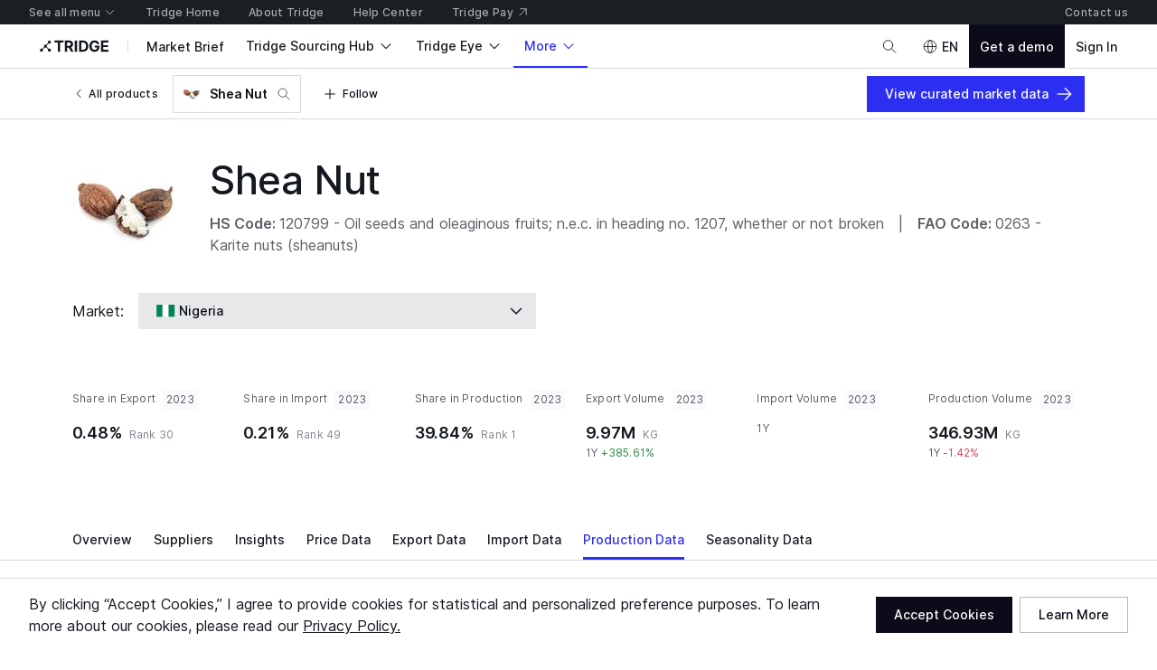

--- FILE ---
content_type: application/javascript
request_url: https://cdn-new.tridge.com/js/chunks/HM5TMHEI.js
body_size: 7521
content:
import{a as $}from"https://cdn-new.tridge.com/js/chunks/CBUK4FIB.js";import{w as g}from"https://cdn-new.tridge.com/js/chunks/HHI64AL2.js";g();g();var O="https://cdn-new.tridge.com/assets/LB4ZIEZ2.png";var G="https://cdn-new.tridge.com/assets/SSSV64M5.png";var v="https://cdn-new.tridge.com/assets/B4ARL2NU.png";var r="https://cdn-new.tridge.com/assets/IC5R5LXJ.png";var w="https://cdn-new.tridge.com/assets/DC75N5AZ.png";var x="https://cdn-new.tridge.com/assets/77T5XS6P.png";var Y="https://cdn-new.tridge.com/assets/U3GRLSJO.png";var e="https://cdn-new.tridge.com/assets/EPQYNFEC.png";var i="https://cdn-new.tridge.com/assets/B4ARL2NU.png";var N="https://cdn-new.tridge.com/assets/ULZ3WDZD.png";var R="https://cdn-new.tridge.com/assets/M54S2557.png";var z="https://cdn-new.tridge.com/assets/6K5DXDRN.png";var L="https://cdn-new.tridge.com/assets/VYQ74S4Y.png";var Z="https://cdn-new.tridge.com/assets/EIRL2OPS.png";var F="https://cdn-new.tridge.com/assets/KOFKULM4.png";var K="https://cdn-new.tridge.com/assets/AMGM3XKL.png";var M="https://cdn-new.tridge.com/assets/PB6HGISD.png";var t="https://cdn-new.tridge.com/assets/D5K7QBCE.png";var n="https://cdn-new.tridge.com/assets/RYJZHCAT.png";var J="https://cdn-new.tridge.com/assets/AXNMB45V.png";var X="https://cdn-new.tridge.com/assets/5SUUM7WX.png";var S="https://cdn-new.tridge.com/assets/NMCCL4DM.png";var h="https://cdn-new.tridge.com/assets/FZMB3KLG.png";var Dg={code:"ecuador",name:"Ecuador",title:"Taste of Ecuador",description:"Discover the unique taste of Ecuador",desktopBackgroundImage:v,mobileBackgroundImage:r,introDefaultImage:L,introTexts:["Ecuador: a land of four worlds the Galapagos, the Amazon, the Coast and the Highlands.","Just as our country is diverse, so are our product offerings, which are continually expanding. Discover the unique taste and quality of our worlds.","Ecuador... your leading business partner in South America"],introFullWidthMedia:{desktopImage:Z,mobileImage:F},linkedPromotionalBanner:{url:"https://ecuadoragroalimentario.com/",desktopImage:O,mobileImage:G},supplierBanner:{title:"Ecuadorian Taste",description:"Enhance your products with Ecuadorian excellence. Discover unique flavors and innovative ingredients from top suppliers.",desktopImage:t,mobileImage:n},productBanner:{title:"Ecuadorian Excellence",description:"Experience the future of flavor with our ingredients.",desktopImage:K,mobileImage:M},specialties:[{id:"fruit",title:"Fresh & processed fruits",description:"Our unique climate and rich soil produces fruits that are not only nutritional but flavorful. Our fresh and processed fruits are the perfect addition to any product line.",thumbnailImage:z,detailImage:R,relatedProductIds:[56,100,485,508,649,15201,15202,15205,15208,15209,15210,15335,15339,15340,15341,15348,15353,15369,15374,15447,15498,15499,15500,15519,15521,15164,15489,15422,822,1413]},{id:"beverage",title:"Cocoa & Coffee products",description:"Discover the true taste of Ecuador with our premium coffee and cocoa products specially sourced from unique places that will provide rich palatability.",thumbnailImage:x,detailImage:w,relatedProductIds:[290,325,14489,15408]},{id:"vegetable",title:"Fresh & proc. vegetables",description:"Indulge in vibrant colors and flavors with our fresh and processed vegetables.",thumbnailImage:h,detailImage:S,relatedProductIds:[236,255,14634,15043]},{id:"bread",title:"Bakery & pastry products",description:"Our bakery and pastry products feature a wide range of grains, from traditional wheat to ancient quinoa and amaranth.",thumbnailImage:e,detailImage:Y,relatedProductIds:[14451,14703]},{id:"taste",title:"New products to taste",description:"Our innovations blend traditional flavors with modern techniques for a truly unique and delicious experience.",thumbnailImage:X,detailImage:J,relatedProductIds:[319,324,343,347,14361,14495,14496,14560,14569,14600,14603,14609,15331]}],locations:[{regionName:"Pichincha",countryName:"Ecuador",latitude:-.25,longitude:-78.583333,northeastViewportLatitude:4.0378573,northeastViewportLongitude:-67.6475318,southwestViewportLatitude:-7.2290031,southwestViewportLongitude:-89.6585441},{regionName:"Guayas",countryName:"Ecuador",latitude:-2.2,longitude:-79.9667,northeastViewportLatitude:4.0378573,northeastViewportLongitude:-67.6475318,southwestViewportLatitude:-7.2290031,southwestViewportLongitude:-89.6585441},{regionName:"Cotopaxi",countryName:"Ecuador",latitude:-.933333,longitude:-78.616667,northeastViewportLatitude:4.0378573,northeastViewportLongitude:-67.6475318,southwestViewportLatitude:-7.2290031,southwestViewportLongitude:-89.6585441},{regionName:"Manab\xED",countryName:"Ecuador",latitude:-1.05222,longitude:-80.4506,northeastViewportLatitude:4.0378573,northeastViewportLongitude:-67.6475318,southwestViewportLatitude:-7.2290031,southwestViewportLongitude:-89.6585441},{regionName:"El Oro",countryName:"Ecuador",latitude:-3.26667,longitude:-79.9667,northeastViewportLatitude:4.0378573,northeastViewportLongitude:-67.6475318,southwestViewportLatitude:-7.2290031,southwestViewportLongitude:-89.6585441},{regionName:"Napo",countryName:"Ecuador",latitude:-.989,longitude:-77.8159,northeastViewportLatitude:4.0378573,northeastViewportLongitude:-67.6475318,southwestViewportLatitude:-7.2290031,southwestViewportLongitude:-89.6585441}],boothIds:$.mode==="prod"?[13059,14313,13125,13060,13061,14544,13062,14545,13063,14546,14547,14577,13065,13066,13067,14214,14643,14548,14316,13064,14315,15303,15503,15534,15535,15567,14314,15502,15304,15305,15468,15963]:$.mode==="local"?[1,2,3,4,5,6,7,8,9,10,11,12,13,14,15,16,17,18,19,20,21,22,23,24,25,26,27,28,29,30,31,32,33,34,35,36,37,38,39,40,41,42,43,44,45,46,47,48,49,50]:$.mode==="dev"?[14346,14247,14181,14148,14082,14049,14016,13983,13884,13852]:[],isDisplayed:!0,displayTitle:"Discover the unique taste of Ecuador",displayDescription:"Enhance your products with Ecuadorian excellence. Discover unique flavors and premium quality.",desktopDisplayBackgroundImage:i,mobileDisplayBackgroundImage:N,displayPosition:"LOWER",displayExposureRate:.125,isFeatured:!1,startDate:null,endDate:null},b=Dg,c=b;window.__REACT_LAZY_LOADED_MODULES__||(window.__REACT_LAZY_LOADED_MODULES__=[]);window.__REACT_LAZY_LOADED_MODULES__.push({"src/scopes/pavilion/ecuador":b});g();var A="https://cdn-new.tridge.com/assets/PU33O2GD.png";var p="https://cdn-new.tridge.com/assets/I7R43FC7.png";var W="https://cdn-new.tridge.com/assets/5YLESLMZ.jpg";var V="https://cdn-new.tridge.com/assets/C6YHVGLB.png";var T="https://cdn-new.tridge.com/assets/DK3PKOC5.png";var Q="https://cdn-new.tridge.com/assets/AEPJTXHG.png";var U="https://cdn-new.tridge.com/assets/BSNSTE7W.png";var f="https://cdn-new.tridge.com/assets/BQDB6WFE.jpg";var E="https://cdn-new.tridge.com/assets/23ABV4PA.jpg";var j="https://cdn-new.tridge.com/assets/6WSH5A3U.jpg";var C="https://cdn-new.tridge.com/assets/E5EOEFH6.png";var D="https://cdn-new.tridge.com/assets/RC3XLFAP.png";var k="https://cdn-new.tridge.com/assets/6C7OTFKK.png";var m="https://cdn-new.tridge.com/assets/HKIL4ZHA.png";var y="https://cdn-new.tridge.com/assets/DVWUB7PR.png";var a="https://cdn-new.tridge.com/assets/WL2HN4AZ.jpg";var B="https://cdn-new.tridge.com/assets/VZLPRI6A.jpg";var ds={code:"geumsan",name:"Geumsan",title:"Geumsan Ginseng",description:"Korea\u2019s Most Beloved Health Legacy from Geumsan",desktopBackgroundImage:A,mobileBackgroundImage:p,introDefaultImage:U,introTexts:[`Korean Ginseng is trusted worldwide for its proven health benefits and remains Korea\u2019s No.1 health supplement export.
 Even among the ginseng production regions within Korea, Geumsan takes it further. As the world\u2019s first ginseng heritage site with 1,500 years of expertise, Geumsan offers the full spectrum \u2014 fresh ginseng for daily vitality, red ginseng enriched through traditional steaming, and black ginseng crafted for maximum strength.
 Experience authentic, time-honored ginseng from Geumsan.`],introMilestones:[{title:"1500s",description:"Ginseng cultivation began in Geumsan, continuing over 1,500 years of tradition rooted in Korea\u2019s ancient Silla Dynasty."},{title:"1996",description:"Geumsan launched the World Ginseng Expo and Global Ginseng Festival, promoting K-Ginseng to the world."},{title:"2018",description:"Geumsan\u2019s ginseng farming system is designated as the world\u2019s first GIAHS (Globally Important Agricultural Heritage System) for ginseng by the FAO (Food and Agriculture Organization)."},{title:"NOW",description:"Geumsan is the undisputed center of Korea\u2019s ginseng industry, handling over 80% of the nation\u2019s ginseng production and distribution."}],introFullWidthMedia:{desktopImage:T,mobileImage:Q},supplierBanner:{title:"We deliver Ginseng",description:"From Korea\u2019s ginseng capital, trusted producers bring you premium roots cultivated with care, science, and centuries of expertise",desktopImage:a,mobileImage:B},productBanner:{title:"Premium Ginseng",description:"Geumsan, home to Korea\u2019s finest ginseng, where centuries of tradition meet modern wellness\u2014trusted and loved worldwide",desktopImage:E,mobileImage:j},linkedPromotionalBanner:{url:"https://insamtrade.kr/en/",desktopImage:C,mobileImage:D},specialties:[{id:"Ginseng Drink",title:"Ginseng Drink",description:"Simple, ready-to-drink format to enjoy ginseng at anytime",thumbnailImage:k,detailImage:k,relatedProductIds:[14582]},{id:"Ginseng Extract",title:"Ginseng Extract",description:"Classic, concentrated form of ginseng, trusted for daily vitality of everyone",thumbnailImage:m,detailImage:m,relatedProductIds:[15857,15034]},{id:"Ginseng Dessert",title:"Ginseng Dessert",description:"Delicious and wholesome treats designed for enjoying ginseng daily",thumbnailImage:y,detailImage:y,relatedProductIds:[15859]}],locations:[{regionName:"Geumsan",countryName:"South Korea",latitude:36.108998,longitude:127.488088,northeastViewportLatitude:37.5635,northeastViewportLongitude:133.1987,southwestViewportLatitude:33.201848,southwestViewportLongitude:123.530511}],boothIds:$.mode==="prod"?[153,154,177,178,180,183,185,15633,15666,15699,15732,15765,15798,15831,15634]:$.mode==="local"?[1,2,3,4,5,6,7,8,9,10,11,12,13,14,15,16,17,18,19,20,21,22,23,24,25,26,27,28,29,30,31,32,33,34,35,36,37,38,39,40,41,42,43,44,45,46,47,48,49,50]:$.mode==="dev"?[14346,14247,14181,14148,14082,14049,14016,13983,13884,13852]:[],isDisplayed:!0,displayTitle:"Korea\u2019s Most Beloved Health Legacy from Geumsan",displayDescription:null,displayPosition:"LOWER",desktopDisplayBackgroundImage:W,mobileDisplayBackgroundImage:f,displayExposureRate:.2,isFeatured:!0,featuredImage:V,featuredTitle:"Korea\u2019s No.1 Health Supplement",startDate:null,endDate:null},P=ds,I=P;window.__REACT_LAZY_LOADED_MODULES__||(window.__REACT_LAZY_LOADED_MODULES__=[]);window.__REACT_LAZY_LOADED_MODULES__.push({"src/scopes/pavilion/geumsan":P});g();var $$="https://cdn-new.tridge.com/assets/P56VUYN7.png";var g$="https://cdn-new.tridge.com/assets/JNBQOGB2.png";var s$="https://cdn-new.tridge.com/assets/EPO4DUZD.png";var c$="https://cdn-new.tridge.com/assets/YZ3UMJ7D.png";var k$="https://cdn-new.tridge.com/assets/2NMQWJKB.png";var m$="https://cdn-new.tridge.com/assets/QFTRNMGE.png";var y$="https://cdn-new.tridge.com/assets/HBGYHVAE.png";var I$="https://cdn-new.tridge.com/assets/VPKHCXMP.png";var H$="https://cdn-new.tridge.com/assets/ICJZ2RC6.png";var u$="https://cdn-new.tridge.com/assets/NWL37TWT.png";var l$="https://cdn-new.tridge.com/assets/UKYSNBL7.png";var q$="https://cdn-new.tridge.com/assets/6GX3E7CN.png";var _$="https://cdn-new.tridge.com/assets/NJBICXMV.png";var o$="https://cdn-new.tridge.com/assets/QVEYV6DC.png";var d$="https://cdn-new.tridge.com/assets/YFI44PK4.png";var O$="https://cdn-new.tridge.com/assets/BIUZKLL2.png";var G$="https://cdn-new.tridge.com/assets/AMFL2IL4.png";var v$="https://cdn-new.tridge.com/assets/4XWLKX5D.png";var r$="https://cdn-new.tridge.com/assets/TYRJYD4L.png";var w$="https://cdn-new.tridge.com/assets/QSPOG5MD.png";var x$="https://cdn-new.tridge.com/assets/X3TGNUTO.png";var Y$="https://cdn-new.tridge.com/assets/KTB45OMY.png";var e$="https://cdn-new.tridge.com/assets/FUCHS3BW.png";var i$="https://cdn-new.tridge.com/assets/3MWPFEAQ.png";var N$="https://cdn-new.tridge.com/assets/S3PPPNX2.png";var R$="https://cdn-new.tridge.com/assets/TSZ6EW2K.png";var z$="https://cdn-new.tridge.com/assets/HG5NMHQA.png";var Vs={code:"ita",name:"ITA",title:"Made in Italy",description:"Explore the true essence of Italy with our selection of brands",logoBoxImage:_$,desktopBackgroundImage:s$,mobileBackgroundImage:c$,introDefaultImage:u$,introTexts:["The Italian Trade Agency supports the business development of more than 12,000 Italian companies abroad & promotes foreign investment in Italy.","ITA offers assistance, consultation & more to SMEs and has signed over 40 partnerships with global marketplaces like Tridge. Discover Italian products today!"],introFullWidthMedia:{desktopImage:l$,mobileImage:q$},linkedPromotionalBanner:{url:"https://www.ice.it/en/",desktopImage:$$,mobileImage:g$},supplierBanner:{title:"Trusted Italian food suppliers",description:"Quickly connect with the best-fit supplier for your specific business needs",desktopImage:w$,mobileImage:x$},productBanner:{title:"Italian specialty products, delivered with pride",description:"Bring the true essence of Italy to your customers today",desktopImage:v$,mobileImage:r$},specialties:[{id:"pasta",title:"Pasta",description:"Italy's beloved culinary gem, crafted from durum wheat semolina, shaped into diverse forms like spaghetti and penne, and celebrated worldwide for its versatility and rich cultural heritage.",thumbnailImage:G$,detailImage:O$,relatedProductIds:[311]},{id:"bakery",title:"Bakery Products (Pane e prodotti da forno)",description:"Italian bakery products are a triumph of tradition and taste: crunchy bread, savory focaccias, and breakfast treats like biscuits and brioche, all made with genuine ingredients and artisanal techniques.",thumbnailImage:m$,detailImage:k$,relatedProductIds:[14703]},{id:"oliveOil",title:"Olive Oil (Olio)",description:"Born from centuries-old traditions, captures the essence of the Mediterranean sun and soil in every drop. Extracted from select olives, it boasts a rich, fragrant taste, perfect for enhancing any dish.",thumbnailImage:d$,detailImage:o$,relatedProductIds:[41]},{id:"truffle",title:"Truffle (Tartufo)",description:"The Italian truffle, a prized subterranean fungus, is a gastronomic jewel. Rich in aroma and flavor, it enhances dishes with its unique and unmistakable aromatic note.",thumbnailImage:N$,detailImage:i$,relatedProductIds:[337,15024]},{id:"tomatoSauce",title:"Tomato Sauce (Passata di pomodoro)",description:"Authentic and versatile, made from fresh, ripe tomatoes. Perfect for sauces, soups, and pizzas, it's a cornerstone of the Mediterranean diet.",thumbnailImage:e$,detailImage:Y$,relatedProductIds:[14603,15418]},{id:"vinegar",title:"Vinegar (Aceto)",description:"Vinegar, made from selected grapes, is a precious and refined condiment. Ideal for enhancing the flavor of salads, meats, and gourmet dishes, it represents Italian culinary excellence.",thumbnailImage:z$,detailImage:R$,relatedProductIds:[322,15827]}],locations:[{regionName:"Lombardia",countryName:"Italy",latitude:45.583333,longitude:9.916667,northeastViewportLatitude:47.639062168005495,northeastViewportLongitude:28.94146304724737,southwestViewportLatitude:36.418342506510264,southwestViewportLongitude:-2.462888189442765},{regionName:"Sicilia",countryName:"Italy",latitude:37.5,longitude:14,northeastViewportLatitude:47.639062168005495,northeastViewportLongitude:28.94146304724737,southwestViewportLatitude:36.418342506510264,southwestViewportLongitude:-2.462888189442765},{regionName:"Piemonte",countryName:"Italy",latitude:45.066667,longitude:7.7,northeastViewportLatitude:47.639062168005495,northeastViewportLongitude:28.94146304724737,southwestViewportLatitude:36.418342506510264,southwestViewportLongitude:-2.462888189442765},{regionName:"Campania",countryName:"Italy",latitude:40.910556,longitude:14.920556,northeastViewportLatitude:47.639062168005495,northeastViewportLongitude:28.94146304724737,southwestViewportLatitude:36.418342506510264,southwestViewportLongitude:-2.462888189442765},{regionName:"Puglia",countryName:"Italy",latitude:41,longitude:16,northeastViewportLatitude:47.639062168005495,northeastViewportLongitude:28.94146304724737,southwestViewportLatitude:36.418342506510264,southwestViewportLongitude:-2.462888189442765},{regionName:"Toscana",countryName:"Italy",latitude:43.771389,longitude:11.254167,northeastViewportLatitude:47.639062168005495,northeastViewportLongitude:28.94146304724737,southwestViewportLatitude:36.418342506510264,southwestViewportLongitude:-2.462888189442765},{regionName:"Abruzzo",countryName:"Italy",latitude:42.192,longitude:13.7289,northeastViewportLatitude:47.639062168005495,northeastViewportLongitude:28.94146304724737,southwestViewportLatitude:36.418342506510264,southwestViewportLongitude:-2.462888189442765},{regionName:"Liguria",countryName:"Italy",latitude:44.45,longitude:8.766667,northeastViewportLatitude:47.639062168005495,northeastViewportLongitude:28.94146304724737,southwestViewportLatitude:36.418342506510264,southwestViewportLongitude:-2.462888189442765},{regionName:"Emilia-Romagn",countryName:"Italy",latitude:44.510556,longitude:10.956944,northeastViewportLatitude:47.639062168005495,northeastViewportLongitude:28.94146304724737,southwestViewportLatitude:36.418342506510264,southwestViewportLongitude:-2.462888189442765},{regionName:"Lazio",countryName:"Italy",latitude:41.9,longitude:12.716667,northeastViewportLatitude:47.639062168005495,northeastViewportLongitude:28.94146304724737,southwestViewportLatitude:36.418342506510264,southwestViewportLongitude:-2.462888189442765},{regionName:"Calabria",countryName:"Italy",latitude:39,longitude:16.5,northeastViewportLatitude:47.639062168005495,northeastViewportLongitude:28.94146304724737,southwestViewportLatitude:36.418342506510264,southwestViewportLongitude:-2.462888189442765},{regionName:"Marche",countryName:"Italy",latitude:43.616667,longitude:13.516667,northeastViewportLatitude:47.639062168005495,northeastViewportLongitude:28.94146304724737,southwestViewportLatitude:36.418342506510264,southwestViewportLongitude:-2.462888189442765},{regionName:"Umbria",countryName:"Italy",latitude:43.1121,longitude:12.3888,northeastViewportLatitude:47.639062168005495,northeastViewportLongitude:28.94146304724737,southwestViewportLatitude:36.418342506510264,southwestViewportLongitude:-2.462888189442765}],boothIds:$.mode==="prod"?[10386,10419,10420,10421,10422,10452,10453,10454,10455,10456,10457,10458,10459,10460,10518,10519,10520,10521,10522,10584,10617,10650,10716,10749,10750,10782,10783,10815,10883,10884,10885,10914,10947,10948,10949,10950,10951,10952,10953,10954,11112,11113,11145,11277,11310,11346,11347,11348,11349,11574,11607,11706,11772,11838,11871,11872,11937,12004,12005,12006,12008,12036,12102,12235,12236,12268,12300,12333,12432,12531,12795,12696,12729,12731,12732,12764,12767,12597,12135,12765,12736,12735,13257,12960,13323,12763,12168,12267,12927,13158,12201,12465,13092,12768,12737,12733,13195,12766,11344,13589,13721,13356,13620,13653,12730,13554,13587,12734,12861,13852,13026,13720,12828,12894,13193,13785,13786,13686,13719,13788,12663,13192,13983,13787,13191,13028,13027,13752,13194,13422,12762,13488,14049,14082,14181,14148,13884,13917,14346,13224,13588,12366,12234,14676]:$.mode==="local"?[1,2,3,4,5,6,7,8,9,10,11,12,13,14,15,16,17,18,19,20,21,22,23,24,25,26,27,28,29,30,31,32,33,34,35,36,37,38,39,40,41,42,43,44,45,46,47,48,49,50]:$.mode==="dev"?[14346,14247,14181,14148,14082,14049,14016,13983,13884,13852]:[],isDisplayed:!0,displayTitle:"Explore the true essence of Italy with our selection of brands",displayDescription:null,desktopDisplayBackgroundImage:y$,mobileDisplayBackgroundImage:I$,displayPosition:"UPPER",displayExposureRate:1,isFeatured:!0,featuredImage:H$,featuredTitle:"Made in Italy",startDate:null,endDate:null},L$=Vs,H=L$;window.__REACT_LAZY_LOADED_MODULES__||(window.__REACT_LAZY_LOADED_MODULES__=[]);window.__REACT_LAZY_LOADED_MODULES__.push({"src/scopes/pavilion/ita":L$});g();var Z$="https://cdn-new.tridge.com/assets/IEPLJLD6.png";var F$="https://cdn-new.tridge.com/assets/IFY6J3EI.png";var K$="https://cdn-new.tridge.com/assets/2YCK2GCZ.png";var M$="https://cdn-new.tridge.com/assets/3LM4GUUR.png";var t$="https://cdn-new.tridge.com/assets/FWEGSLOR.png";var n$="https://cdn-new.tridge.com/assets/IFTPHKLR.png";var J$="https://cdn-new.tridge.com/assets/4T6WYBJO.png";var X$="https://cdn-new.tridge.com/assets/DOPI5X32.png";var S$="https://cdn-new.tridge.com/assets/FRVTSZ4E.png";var h$="https://cdn-new.tridge.com/assets/PMBKZQLY.png";var b$="https://cdn-new.tridge.com/assets/X32TDXZ7.png";var A$="https://cdn-new.tridge.com/assets/H57KG7FJ.png";var p$="https://cdn-new.tridge.com/assets/Y7HSSL75.mp4";var W$="https://cdn-new.tridge.com/assets/5KMIFTBX.png";var V$="https://cdn-new.tridge.com/assets/M5WBFQEO.png";var T$="https://cdn-new.tridge.com/assets/ABR5FNIY.png";var Q$="https://cdn-new.tridge.com/assets/GFYQCARH.png";var U$="https://cdn-new.tridge.com/assets/VFW6B3JN.png";var f$="https://cdn-new.tridge.com/assets/OBNC7QA7.png";var Hc={code:"jeju",name:"Jeju",title:"Jeju Island",description:"Purely grown, naturally made, globally trusted",desktopBackgroundImage:K$,mobileBackgroundImage:M$,introDefaultImage:A$,introTexts:["As Korea\u2019s largest island and only self-governing province, Jeju is a land where nature\u2019s purity and calm define every harvest.","From mineral-rich volcanic soil to the clean ocean breeze, Jeju offers ideal conditions for producing food that\u2019s as clean and genuine as the island itself.","We are proud to share safe, high-quality products shaped by this pristine land\u2014delivering the unspoiled taste of Jeju to tables around the world."],introMilestones:[{title:"2007",description:"The Jeju Volcanic Island and Lava Tubes were officially inscribed on the UNESCO World Natural Heritage List, in recognition of their outstanding geological value."},{title:"2010",description:"Jeju was designated a UNESCO Global Geopark, recognized for its exceptional and diverse geological heritage."},{title:"2014",description:"The Batdam Agricultural System, Jeju\u2019s traditional farming method, was designated as a Globally Important Agricultural Heritage System (GIAHS) by the Food and Agriculture Organization (FAO) of the United Nations."},{title:"NOW",description:"Today, Jeju continues to produce clean, natural foods and premium processed goods. Agriculture remains a cornerstone of the island\u2019s bioindustry, connecting tradition with innovation."}],introFullWidthMedia:{video:p$},linkedPromotionalBanner:{url:"https://mall.ejeju.net/main/index.do",desktopImage:Z$,mobileImage:F$},supplierBanner:{title:"Pure Taste from Jeju",description:"From the pure heart of Jeju, we deliver nature\u2019s clean and honest flavors to the world",desktopImage:U$,mobileImage:f$},productBanner:{title:"Pure Taste from Jeju",description:"Discover clean and vibrant K-food born from Jeju\u2019s pristine land, wind, and sea.",desktopImage:T$,mobileImage:Q$},specialties:[{id:"mandarin",title:"Fresh Mandarin",description:"Jeju is famous for its tangerines. Grown in mineral-rich volcanic soil, they are sweet and refreshing. Today, Jeju\u2019s tangerines are enjoyed as juice, jams, and various processed food products.",thumbnailImage:V$,detailImage:W$,relatedProductIds:[473]},{id:"fishCake",title:"Fish Cakes",description:"Made with fresh ingredients from Jeju\u2019s clean waters, Jeju-made fish cakes are soft, delicately flavored, and easy to enjoy.",thumbnailImage:b$,detailImage:h$,relatedProductIds:[14412]},{id:"confection",title:"Confection",description:"Infused with local ingredients, Jeju\u2019s confection offers a sweet and unique taste of the island\u2019s natural charm.",thumbnailImage:n$,detailImage:t$,relatedProductIds:[14512]}],locations:[{regionName:"Jeju Island",countryName:"South Korea",latitude:33.490049,longitude:126.498085,northeastViewportLatitude:33.52023,northeastViewportLongitude:126.5363,southwestViewportLatitude:33.468582,southwestViewportLongitude:126.455726}],boothIds:$.mode==="prod"?[15007,15006,15105,15008,15106,15009,15072,15039,15073,15040]:$.mode==="local"?[1,2,3,4,5,6,7,8,9,10,11,12,13,14,15,16,17,18,19,20,21,22,23,24,25,26,27,28,29,30,31,32,33,34,35,36,37,38,39,40,41,42,43,44,45,46,47,48,49,50]:$.mode==="dev"?[14346,14247,14181,14148,14082,14049,14016,13983,13884,13852]:[],isDisplayed:!0,displayTitle:"Taste the Clean Heart of Jeju",displayDescription:"Naturally grown, globally trusted\u2014Jeju\u2019s purity in every bite",desktopDisplayBackgroundImage:J$,mobileDisplayBackgroundImage:X$,displayPosition:"LOWER",displayExposureRate:.2,isFeatured:!0,featuredImage:S$,featuredTitle:"Purely Grown, Globally Trusted",startDate:"2025-04-30",endDate:"2025-12-31"},E$=Hc,u=E$;window.__REACT_LAZY_LOADED_MODULES__||(window.__REACT_LAZY_LOADED_MODULES__=[]);window.__REACT_LAZY_LOADED_MODULES__.push({"src/scopes/pavilion/jeju":E$});g();var j$="https://cdn-new.tridge.com/assets/C4KRQ6BZ.png";var C$="https://cdn-new.tridge.com/assets/7IOC7CIJ.png";var D$="https://cdn-new.tridge.com/assets/SK4PCASY.png";var a$="https://cdn-new.tridge.com/assets/IC6V4KDQ.png";var B$="https://cdn-new.tridge.com/assets/FLQDEVMS.png";var P$="https://cdn-new.tridge.com/assets/ODKFB3J2.png";var $g="https://cdn-new.tridge.com/assets/BXFDP4VA.png";var gg="https://cdn-new.tridge.com/assets/NTAF64J6.png";var sg="https://cdn-new.tridge.com/assets/GXR7WKFL.mp4";var cg="https://cdn-new.tridge.com/assets/HL4PJ6HI.png";var kg="https://cdn-new.tridge.com/assets/K7NP7I5E.png";var mg="https://cdn-new.tridge.com/assets/QIAHAMNE.png";var yg="https://cdn-new.tridge.com/assets/HIXMPF3Q.png";var Ig="https://cdn-new.tridge.com/assets/CA5PG4JC.png";var Hg="https://cdn-new.tridge.com/assets/CDOTB7QT.png";var ug="https://cdn-new.tridge.com/assets/7BJHV2BV.png";var lg="https://cdn-new.tridge.com/assets/K2GAWEWS.png";var zc={code:"jeollanamdo",name:"Jeollanamdo",title:"Jeollanamdo",description:"\uC0DD\uBA85\uC758 \uB545 \uC73C\uB738\uC804\uB0A8 (Land of Life, Best Jeonnam)",desktopBackgroundImage:D$,mobileBackgroundImage:a$,introDefaultImage:gg,introTexts:["Nestled in the southwestern part of Korea, Jeollanam-do is a region renowned for its stunning natural beauty. From the beautiful Dadohae islands to its pristine coastlines and expansive fields, this province offers a tranquil yet vibrant atmosphere. We're dedicated to making this beautiful place even more welcoming, creating joyful experiences for everyone who visits. Come and explore the unique charm and exciting opportunities that await you here!"],introMilestones:[{title:"2007",description:"Jeollanam-do gained nationwide recognition by certifying over 50% of its total area for eco-friendly agricultural products."},{title:"2012",description:"The province successfully hosted the Yeosu Expo and established a center for cultivating beneficial microorganisms, supporting eco-friendly farming practices."},{title:"2017",description:"Jeollanam-do had achieved the prestigious title of 'Best' for creating 'Sharing Forests' nationwide. This year also marked the opening of the 'Eco-friendly Agricultural Comprehensive Logistics Center' and the declaration of the nation's first 'Eco-friendly Agriculture Zone.'"},{title:"Now",description:"Today, Jeollanam-do continues to focus on organic farming, prioritizing the environmental well-being of future generations."}],introFullWidthMedia:{video:sg},supplierBanner:{title:"We deliver K-food",description:"Jeollanamdo, where we craft exceptional quality and the best flavors, offering a taste loved worldwide",desktopImage:ug,mobileImage:lg},productBanner:{title:"Flavors from Nature",description:"Explore the fresh and healthy K-food representing Jeollanamdo",desktopImage:cg,mobileImage:kg},specialties:[{id:"seaweed",title:"Seaweed",description:"Jeollanam-do accounts for about 70% of South Korea's seaweed production. Known for its exceptional quality, seaweed is a signature product of the region and upholds a strong reputation in the global market.",thumbnailImage:yg,detailImage:mg,relatedProductIds:[7688,15820,11453]},{id:"abalone",title:"Abalone",description:"With its extensive coastline, Jeollanam-do is renowned for its seafood, particularly abalone. This delicacy is celebrated for its excellent taste and health benefits, and the province produces the highest quality abalone in South Korea.",thumbnailImage:C$,detailImage:j$,relatedProductIds:[580,15075,15451]},{id:"snacks",title:"Snacks and Drinks",description:"Jeollanam-do offers a range of snacks and beverages that highlight the authentic flavors of the region. These products, including fruit juices made from natural ingredients, represent the future of the local food industry, prioritizing both health and flavor.",thumbnailImage:Hg,detailImage:Ig,relatedProductIds:[14360,14590,765,14504,14515,14708,14362,326,14686,292]}],locations:[{regionName:"Jeollanamdo",countryName:"South Korea",latitude:34.8538,longitude:126.8681,northeastViewportLatitude:42.09758005191487,northeastViewportLongitude:140.2432786328104,southwestViewportLatitude:32.04510349254911,southwestViewportLongitude:114.50551070518289}],boothIds:$.mode==="prod"?[101,142,143,144,145,146,147,148,149,151,156,10980,10981,10982,10983,10984,11079,11013,11014,11015,11016,11017,11018,11019,11020,11021,11022,11178,11179,11180]:$.mode==="local"?[1,2,3,4,5,6,7,8,9,10,11,12,13,14,15,16,17,18,19,20,21,22,23,24,25,26,27,28,29,30,31,32,33,34,35,36,37,38,39,40,41,42,43,44,45,46,47,48,49,50]:$.mode==="dev"?[14346,14247,14181,14148,14082,14049,14016,13983,13884,13852]:[],isDisplayed:!0,displayTitle:"Land of Life, Best Jeonnam",displayDescription:"Nestled in the southwestern part of Korea, Jeollanam-do is a region renowned for its stunning natural beauty. From the beautiful Dadohae islands to its pristine coastlines and expansive fields, this province offers a tranquil yet vibrant atmosphere. We're dedicated to making this beautiful place even more welcoming, creating joyful experiences for everyone who visits. Come and explore the unique charm and exciting opportunities that await you here!",desktopDisplayBackgroundImage:B$,mobileDisplayBackgroundImage:P$,displayPosition:"LOWER",displayExposureRate:.3,isFeatured:!0,featuredImage:$g,featuredTitle:"Land of Life, Best Jeonnam",startDate:null,endDate:null},qg=zc,l=qg;window.__REACT_LAZY_LOADED_MODULES__||(window.__REACT_LAZY_LOADED_MODULES__=[]);window.__REACT_LAZY_LOADED_MODULES__.push({"src/scopes/pavilion/jeollanamdo":qg});g();var _g="https://cdn-new.tridge.com/assets/DZGDJUYL.jpg";var og="https://cdn-new.tridge.com/assets/JDUYVAWI.jpg";var dg="https://cdn-new.tridge.com/assets/APGB3CIA.jpg";var Og="https://cdn-new.tridge.com/assets/XWSEZKHS.png";var Gg="https://cdn-new.tridge.com/assets/L7AS3OZZ.jpg";var vg="https://cdn-new.tridge.com/assets/RQGGMIFP.jpg";var rg="https://cdn-new.tridge.com/assets/QTPUOOQC.png";var wg="https://cdn-new.tridge.com/assets/BQDB6WFE.jpg";var xg="https://cdn-new.tridge.com/assets/QERXEAYX.jpg";var Yg="https://cdn-new.tridge.com/assets/Q7KD6S67.jpg";var eg="https://cdn-new.tridge.com/assets/QHRP3KDI.png";var ig="https://cdn-new.tridge.com/assets/3A76ENJG.png";var q="https://cdn-new.tridge.com/assets/ALCJEI7V.png";var _="https://cdn-new.tridge.com/assets/Y6AEQUAE.png";var o="https://cdn-new.tridge.com/assets/OSK3GHF2.png";var Ng="https://cdn-new.tridge.com/assets/YFTCJQTQ.jpg";var Rg="https://cdn-new.tridge.com/assets/OJM55XTH.jpg";var Qc={code:"uiseong",name:"Uiseong",title:"Uiseong",description:"Vibrant Taste From Korea\u2019s Boldest Climate",desktopBackgroundImage:_g,mobileBackgroundImage:og,introDefaultImage:rg,introTexts:[`Bold flavors are born from bold climates.
 In Uiseong, where Korea\u2019s most dramatic temperature shifts and intense sunlight meet, nature cultivates ingredients with exceptional density, sweetness, and strength. This unique environment produces premium crops like plums and apples \u2014 now reborn as high-value products in the global food, wellness, and beauty markets. Discover the taste of resilience, grown by nature and perfected with care.`],introMilestones:[{title:"1527",description:"Uiseong began its legacy in garlic farming, earning a reputation as one of Korea\u2019s most trusted agricultural regions."},{title:"1910s",description:"Plum and wild plum trees took root in Uiseong\u2019s rugged hills, thriving in its dramatic climate and becoming regional icons."},{title:"2018-2022",description:"Uiseong\u2019s time-honored water system \u2014 supported by over 1,500 reservoirs \u2014 was recognized as a National Important Agricultural Heritage (2018) and a World Heritage Irrigation Structure (2022)."},{title:"NOW",description:"Uiseong leads Korea in garlic and plum production. Its bold, resilient crops are now transformed into high-value products for global food, wellness, and beauty industries."}],introFullWidthMedia:{desktopImage:Gg,mobileImage:vg},supplierBanner:{title:"From Bold Nature",description:"We craft diverse, premium products from vibrant ingredients.",desktopImage:Ng,mobileImage:Rg},productBanner:{title:"Quality At The Root",description:"Discover refined, high-quality products crafted from Uiseong\u2019s trusted crops.",desktopImage:xg,mobileImage:Yg},linkedPromotionalBanner:{url:"https://esmall.cyso.co.kr/",desktopImage:eg,mobileImage:ig},specialties:[{id:"Alcoholic Beverage",title:"Alcoholic Beverage",description:"Award-winning apple wine and brandy, directly from Uiseong orchards. Aged in traditional Onggi (traditional Korean earthenware vessels) and already loved around the world",thumbnailImage:q,detailImage:q,relatedProductIds:[14700,14544]},{id:"Dessert",title:"Dessert",description:"Sweet treats made with Uiseong\u2019s premium local ingredients",thumbnailImage:_,detailImage:_,relatedProductIds:[14512,14477,15010,15395]},{id:"Fruit Juice",title:"Fruit Juice",description:"Fresh cold-pressed juices, from apples to pine needle drinks, capturing the essence of Uiseong",thumbnailImage:o,detailImage:o,relatedProductIds:[15331,14576,796,14408]}],locations:[{regionName:"Uiseong",countryName:"South Korea",latitude:36.352834,longitude:128.697507,northeastViewportLatitude:37.765966,northeastViewportLongitude:131.726082,southwestViewportLatitude:34.477672,southwestViewportLongitude:123.028781}],boothIds:$.mode==="prod"?[15864,15865,15866,15897,15930,15931]:$.mode==="local"?[1,2,3,4,5,6,7,8,9,10,11,12,13,14,15,16,17,18,19,20,21,22,23,24,25,26,27,28,29,30,31,32,33,34,35,36,37,38,39,40,41,42,43,44,45,46,47,48,49,50]:$.mode==="dev"?[14346,14247,14181,14148,14082,14049,14016,13983,13884,13852]:[],isDisplayed:!0,displayTitle:"Vibrant Taste From Korea\u2019s Boldest Climate",displayDescription:null,displayPosition:"LOWER",desktopDisplayBackgroundImage:dg,mobileDisplayBackgroundImage:wg,displayExposureRate:.175,isFeatured:!0,featuredImage:Og,featuredTitle:"Born From Korea\u2019s Boldest Climate",startDate:null,endDate:null},zg=Qc,d=zg;window.__REACT_LAZY_LOADED_MODULES__||(window.__REACT_LAZY_LOADED_MODULES__=[]);window.__REACT_LAZY_LOADED_MODULES__.push({"src/scopes/pavilion/uiseong":zg});var AI={geumsan:I,ita:H,jeollanamdo:l,ecuador:c,uiseong:d,jeju:u},pI=[H,l,I,u,d,c];export{AI as a,pI as b};


--- FILE ---
content_type: application/javascript
request_url: https://cdn-new.tridge.com/js/chunks/NDFC2LNA.js
body_size: 835
content:
import{a as k}from"https://cdn-new.tridge.com/js/chunks/ISL4JFXB.js";import{b,d as O}from"https://cdn-new.tridge.com/js/chunks/QUJT7RUJ.js";import{a as I}from"https://cdn-new.tridge.com/js/chunks/7IPG3OQ7.js";import{a as _}from"https://cdn-new.tridge.com/js/chunks/G2KZUEXF.js";import{d as a}from"https://cdn-new.tridge.com/js/chunks/5OW6ZLTH.js";import{a as t}from"https://cdn-new.tridge.com/js/chunks/GK3GZHPX.js";import{a as v}from"https://cdn-new.tridge.com/js/chunks/WCMQXIKA.js";import{a as C}from"https://cdn-new.tridge.com/js/chunks/YFF4LUXZ.js";import{a as d}from"https://cdn-new.tridge.com/js/chunks/MEZ44ZOG.js";import{a as y}from"https://cdn-new.tridge.com/js/chunks/T275OX2G.js";import{a as p}from"https://cdn-new.tridge.com/js/chunks/OBMTKTOQ.js";import{a as c}from"https://cdn-new.tridge.com/js/chunks/2JE6TP2B.js";import{D as w}from"https://cdn-new.tridge.com/js/chunks/QWG3RNVL.js";import{P as l}from"https://cdn-new.tridge.com/js/chunks/RZ4ETNPO.js";import{d as A}from"https://cdn-new.tridge.com/js/chunks/RGX4CCSB.js";import{b as m,e as P,j as T,w as r}from"https://cdn-new.tridge.com/js/chunks/HHI64AL2.js";r();var e=T(A());r();var L=w`
  query producesForProduceOverviewItem($filter: ProduceFilterInput, $page: PageInput) {
    produces(filter: $filter, page: $page) @connection(key: "producesForProduceOverviewItem", filter: ["filter", "page"]) {
      page {
        startCursor
        endCursor
        hasPrevious
        hasNext
      }
      objects {
        id
        weight
        price
        weight1mChange
        weight3mChange
        weight6mChange
        weight1yChange
        weight3yChange
        weight5yChange
        price1mChange
        price3mChange
        price6mChange
        price1yChange
        price3yChange
        price5yChange
      }
    }
  }
`;var U=c.div.withConfig({componentId:"sc-XdRWM"})``,$=c(d).withConfig({componentId:"sc-deuoEB"})`justify-content:space-between;
`,B=M=>{var h=M,{valueType:i,filter:s,className:D,children:u}=h,g=P(h,["valueType","filter","className","children"]);let{loading:E,objects:x}=C(L,m({filter:s,size:1},g)),[o]=x,f=e.default.createElement(U,{className:D},e.default.createElement(t,{spacing:1},e.default.createElement(t.Unit,{size:{mobile:1,desktop:1/4}},e.default.createElement(v,{bottom:{mobile:3,desktop:0}},o?e.default.createElement(p,{typography:"emphasizedText.1",color:"onSurface"},i==="price"?`$${b(o.price,{abbreviation:!0,format:"0.0"})} / kg`:`${O(o.weight,{abbreviation:!0,format:"0.0"})} kg`):e.default.createElement(a,{typography:"title.l",width:120}),e.default.createElement(y,{top:2},o?e.default.createElement(d,{vertical:!0,spacing:1},["1y","3y","5y"].map(n=>e.default.createElement($,{spacing:2.5,key:n},e.default.createElement(p,{color:"onSurfaceSubtle",transform:"uppercase",typography:"body.s"},n),e.default.createElement(I,{type:"percentage",format:"0.00%",value:o[`${i}${n}Change`],sign:!0})))):e.default.createElement(_,{maxWidth:150},e.default.createElement(a,{lines:3}))))),e.default.createElement(t.Unit,{size:{mobile:1,desktop:3/4}},e.default.createElement(k,m({valueType:i,filter:s,height:200},g)))));return l(u)?u(f,{loading:E,produce:o}):f},S=B,te=S;window.__REACT_LAZY_LOADED_MODULES__||(window.__REACT_LAZY_LOADED_MODULES__=[]);window.__REACT_LAZY_LOADED_MODULES__.push({"src/components/ProduceOverviewItem":S});export{te as a};


--- FILE ---
content_type: application/javascript
request_url: https://cdn-new.tridge.com/js/chunks/RV2N22BM.js
body_size: 5473
content:
import{a as re}from"https://cdn-new.tridge.com/js/chunks/CBVVAW5L.js";import{a as Ae}from"https://cdn-new.tridge.com/js/chunks/K7LIPEYN.js";import{L as _}from"https://cdn-new.tridge.com/js/chunks/RZ4ETNPO.js";import{b as be}from"https://cdn-new.tridge.com/js/chunks/2ATG4BLS.js";import{d as ve}from"https://cdn-new.tridge.com/js/chunks/RGX4CCSB.js";import{b as Q,e as X,g as ee,j as O,w as C,y as te,z as ge}from"https://cdn-new.tridge.com/js/chunks/HHI64AL2.js";var oe=ee((qe,ne)=>{C();var Ue=O(te()),Oe=typeof Element!="undefined",Ce=typeof Map=="function",Se=typeof Set=="function",Ee=typeof ArrayBuffer=="function"&&!!ArrayBuffer.isView;function H(t,r){if(t===r)return!0;if(t&&r&&typeof t=="object"&&typeof r=="object"){if(t.constructor!==r.constructor)return!1;var n,e,o;if(Array.isArray(t)){if(n=t.length,n!=r.length)return!1;for(e=n;e--!==0;)if(!H(t[e],r[e]))return!1;return!0}var a;if(Ce&&t instanceof Map&&r instanceof Map){if(t.size!==r.size)return!1;for(a=t.entries();!(e=a.next()).done;)if(!r.has(e.value[0]))return!1;for(a=t.entries();!(e=a.next()).done;)if(!H(e.value[1],r.get(e.value[0])))return!1;return!0}if(Se&&t instanceof Set&&r instanceof Set){if(t.size!==r.size)return!1;for(a=t.entries();!(e=a.next()).done;)if(!r.has(e.value[0]))return!1;return!0}if(Ee&&ArrayBuffer.isView(t)&&ArrayBuffer.isView(r)){if(n=t.length,n!=r.length)return!1;for(e=n;e--!==0;)if(t[e]!==r[e])return!1;return!0}if(t.constructor===RegExp)return t.source===r.source&&t.flags===r.flags;if(t.valueOf!==Object.prototype.valueOf&&typeof t.valueOf=="function"&&typeof r.valueOf=="function")return t.valueOf()===r.valueOf();if(t.toString!==Object.prototype.toString&&typeof t.toString=="function"&&typeof r.toString=="function")return t.toString()===r.toString();if(o=Object.keys(t),n=o.length,n!==Object.keys(r).length)return!1;for(e=n;e--!==0;)if(!Object.prototype.hasOwnProperty.call(r,o[e]))return!1;if(Oe&&t instanceof Element)return!1;for(e=n;e--!==0;)if(!((o[e]==="_owner"||o[e]==="__v"||o[e]==="__o")&&t.$$typeof)&&!H(t[o[e]],r[o[e]]))return!1;return!0}return t!==t&&r!==r}ne.exports=function(r,n){try{return H(r,n)}catch(e){if((e.message||"").match(/stack|recursion/i))return console.warn("react-fast-compare cannot handle circular refs"),!1;throw e}}});var ae=ee((Ge,ie)=>{C();var Ve=O(te()),we=function(t,r,n,e,o,a,s,i){if(!t){var u;if(r===void 0)u=new Error("Minified exception occurred; use the non-minified dev environment for the full error message and additional helpful warnings.");else{var f=[n,e,o,a,s,i],m=0;u=new Error(r.replace(/%s/g,function(){return f[m++]})),u.name="Invariant Violation"}throw u.framesToPop=1,u}};ie.exports=we});C();C();var v=O(ge()),l=O(be()),de=O(oe()),G=O(ae()),me=O(Ae());function h(){return h=Object.assign||function(t){for(var r=1;r<arguments.length;r++){var n=arguments[r];for(var e in n)Object.prototype.hasOwnProperty.call(n,e)&&(t[e]=n[e])}return t},h.apply(this,arguments)}function J(t,r){t.prototype=Object.create(r.prototype),t.prototype.constructor=t,W(t,r)}function W(t,r){return W=Object.setPrototypeOf||function(n,e){return n.__proto__=e,n},W(t,r)}function se(t,r){if(t==null)return{};var n,e,o={},a=Object.keys(t);for(e=0;e<a.length;e++)r.indexOf(n=a[e])>=0||(o[n]=t[n]);return o}var c={BASE:"base",BODY:"body",HEAD:"head",HTML:"html",LINK:"link",META:"meta",NOSCRIPT:"noscript",SCRIPT:"script",STYLE:"style",TITLE:"title",FRAGMENT:"Symbol(react.fragment)"},Le={rel:["amphtml","canonical","alternate"]},xe={type:["application/ld+json"]},Pe={charset:"",name:["robots","description"],property:["og:type","og:title","og:url","og:image","og:image:alt","og:description","twitter:url","twitter:title","twitter:description","twitter:image","twitter:image:alt","twitter:card","twitter:site"]},ue=Object.keys(c).map(function(t){return c[t]}),N={accesskey:"accessKey",charset:"charSet",class:"className",contenteditable:"contentEditable",contextmenu:"contextMenu","http-equiv":"httpEquiv",itemprop:"itemProp",tabindex:"tabIndex"},je=Object.keys(N).reduce(function(t,r){return t[N[r]]=r,t},{}),L=function(t,r){for(var n=t.length-1;n>=0;n-=1){var e=t[n];if(Object.prototype.hasOwnProperty.call(e,r))return e[r]}return null},Ie=function(t){var r=L(t,c.TITLE),n=L(t,"titleTemplate");if(Array.isArray(r)&&(r=r.join("")),n&&r)return n.replace(/%s/g,function(){return r});var e=L(t,"defaultTitle");return r||e||void 0},Me=function(t){return L(t,"onChangeClientState")||function(){}},q=function(t,r){return r.filter(function(n){return n[t]!==void 0}).map(function(n){return n[t]}).reduce(function(n,e){return h({},n,e)},{})},_e=function(t,r){return r.filter(function(n){return n[c.BASE]!==void 0}).map(function(n){return n[c.BASE]}).reverse().reduce(function(n,e){if(!n.length)for(var o=Object.keys(e),a=0;a<o.length;a+=1){var s=o[a].toLowerCase();if(t.indexOf(s)!==-1&&e[s])return n.concat(e)}return n},[])},P=function(t,r,n){var e={};return n.filter(function(o){return!!Array.isArray(o[t])||(o[t]!==void 0&&console&&typeof console.warn=="function"&&console.warn("Helmet: "+t+' should be of type "Array". Instead found type "'+typeof o[t]+'"'),!1)}).map(function(o){return o[t]}).reverse().reduce(function(o,a){var s={};a.filter(function(d){for(var p,g=Object.keys(d),T=0;T<g.length;T+=1){var y=g[T],b=y.toLowerCase();r.indexOf(b)===-1||p==="rel"&&d[p].toLowerCase()==="canonical"||b==="rel"&&d[b].toLowerCase()==="stylesheet"||(p=b),r.indexOf(y)===-1||y!=="innerHTML"&&y!=="cssText"&&y!=="itemprop"||(p=y)}if(!p||!d[p])return!1;var S=d[p].toLowerCase();return e[p]||(e[p]={}),s[p]||(s[p]={}),!e[p][S]&&(s[p][S]=!0,!0)}).reverse().forEach(function(d){return o.push(d)});for(var i=Object.keys(s),u=0;u<i.length;u+=1){var f=i[u],m=h({},e[f],s[f]);e[f]=m}return o},[]).reverse()},He=function(t,r){if(Array.isArray(t)&&t.length){for(var n=0;n<t.length;n+=1)if(t[n][r])return!0}return!1},he=function(t){return Array.isArray(t)?t.join(""):t},K=function(t,r){return Array.isArray(t)?t.reduce(function(n,e){return function(o,a){for(var s=Object.keys(o),i=0;i<s.length;i+=1)if(a[s[i]]&&a[s[i]].includes(o[s[i]]))return!0;return!1}(e,r)?n.priority.push(e):n.default.push(e),n},{priority:[],default:[]}):{default:t}},ce=function(t,r){var n;return h({},t,((n={})[r]=void 0,n))},De=[c.NOSCRIPT,c.SCRIPT,c.STYLE],V=function(t,r){return r===void 0&&(r=!0),r===!1?String(t):String(t).replace(/&/g,"&amp;").replace(/</g,"&lt;").replace(/>/g,"&gt;").replace(/"/g,"&quot;").replace(/'/g,"&#x27;")},le=function(t){return Object.keys(t).reduce(function(r,n){var e=t[n]!==void 0?n+'="'+t[n]+'"':""+n;return r?r+" "+e:e},"")},fe=function(t,r){return r===void 0&&(r={}),Object.keys(t).reduce(function(n,e){return n[N[e]||e]=t[e],n},r)},k=function(t,r){return r.map(function(n,e){var o,a=((o={key:e})["data-rh"]=!0,o);return Object.keys(n).forEach(function(s){var i=N[s]||s;i==="innerHTML"||i==="cssText"?a.dangerouslySetInnerHTML={__html:n.innerHTML||n.cssText}:a[i]=n[s]}),v.default.createElement(t,a)})},A=function(t,r,n){switch(t){case c.TITLE:return{toComponent:function(){return o=r.titleAttributes,(a={key:e=r.title})["data-rh"]=!0,s=fe(o,a),[v.default.createElement(c.TITLE,s,e)];var e,o,a,s},toString:function(){return function(e,o,a,s){var i=le(a),u=he(o);return i?"<"+e+' data-rh="true" '+i+">"+V(u,s)+"</"+e+">":"<"+e+' data-rh="true">'+V(u,s)+"</"+e+">"}(t,r.title,r.titleAttributes,n)}};case"bodyAttributes":case"htmlAttributes":return{toComponent:function(){return fe(r)},toString:function(){return le(r)}};default:return{toComponent:function(){return k(t,r)},toString:function(){return function(e,o,a){return o.reduce(function(s,i){var u=Object.keys(i).filter(function(d){return!(d==="innerHTML"||d==="cssText")}).reduce(function(d,p){var g=i[p]===void 0?p:p+'="'+V(i[p],a)+'"';return d?d+" "+g:g},""),f=i.innerHTML||i.cssText||"",m=De.indexOf(e)===-1;return s+"<"+e+' data-rh="true" '+u+(m?"/>":">"+f+"</"+e+">")},"")}(t,r,n)}}}},Z=function(t){var r=t.baseTag,n=t.bodyAttributes,e=t.encode,o=t.htmlAttributes,a=t.noscriptTags,s=t.styleTags,i=t.title,u=i===void 0?"":i,f=t.titleAttributes,m=t.linkTags,d=t.metaTags,p=t.scriptTags,g={toComponent:function(){},toString:function(){return""}};if(t.prioritizeSeoTags){var T=function(y){var b=y.linkTags,S=y.scriptTags,x=y.encode,z=K(y.metaTags,Pe),B=K(b,Le),U=K(S,xe);return{priorityMethods:{toComponent:function(){return[].concat(k(c.META,z.priority),k(c.LINK,B.priority),k(c.SCRIPT,U.priority))},toString:function(){return A(c.META,z.priority,x)+" "+A(c.LINK,B.priority,x)+" "+A(c.SCRIPT,U.priority,x)}},metaTags:z.default,linkTags:B.default,scriptTags:U.default}}(t);g=T.priorityMethods,m=T.linkTags,d=T.metaTags,p=T.scriptTags}return{priority:g,base:A(c.BASE,r,e),bodyAttributes:A("bodyAttributes",n,e),htmlAttributes:A("htmlAttributes",o,e),link:A(c.LINK,m,e),meta:A(c.META,d,e),noscript:A(c.NOSCRIPT,a,e),script:A(c.SCRIPT,p,e),style:A(c.STYLE,s,e),title:A(c.TITLE,{title:u,titleAttributes:f},e)}},D=[],$=function(t,r){var n=this;r===void 0&&(r=typeof document!="undefined"),this.instances=[],this.value={setHelmet:function(e){n.context.helmet=e},helmetInstances:{get:function(){return n.canUseDOM?D:n.instances},add:function(e){(n.canUseDOM?D:n.instances).push(e)},remove:function(e){var o=(n.canUseDOM?D:n.instances).indexOf(e);(n.canUseDOM?D:n.instances).splice(o,1)}}},this.context=t,this.canUseDOM=r,r||(t.helmet=Z({baseTag:[],bodyAttributes:{},encodeSpecialCharacters:!0,htmlAttributes:{},linkTags:[],metaTags:[],noscriptTags:[],scriptTags:[],styleTags:[],title:"",titleAttributes:{}}))},ye=v.default.createContext({}),ke=l.default.shape({setHelmet:l.default.func,helmetInstances:l.default.shape({get:l.default.func,add:l.default.func,remove:l.default.func})}),Ne=typeof document!="undefined",I=function(t){function r(n){var e;return(e=t.call(this,n)||this).helmetData=new $(e.props.context,r.canUseDOM),e}return J(r,t),r.prototype.render=function(){return v.default.createElement(ye.Provider,{value:this.helmetData.value},this.props.children)},r}(v.Component);I.canUseDOM=Ne,I.propTypes={context:l.default.shape({helmet:l.default.shape()}),children:l.default.node.isRequired},I.defaultProps={context:{}},I.displayName="HelmetProvider";var w=function(t,r){var n,e=document.head||document.querySelector(c.HEAD),o=e.querySelectorAll(t+"[data-rh]"),a=[].slice.call(o),s=[];return r&&r.length&&r.forEach(function(i){var u=document.createElement(t);for(var f in i)Object.prototype.hasOwnProperty.call(i,f)&&(f==="innerHTML"?u.innerHTML=i.innerHTML:f==="cssText"?u.styleSheet?u.styleSheet.cssText=i.cssText:u.appendChild(document.createTextNode(i.cssText)):u.setAttribute(f,i[f]===void 0?"":i[f]));u.setAttribute("data-rh","true"),a.some(function(m,d){return n=d,u.isEqualNode(m)})?a.splice(n,1):s.push(u)}),a.forEach(function(i){return i.parentNode.removeChild(i)}),s.forEach(function(i){return e.appendChild(i)}),{oldTags:a,newTags:s}},F=function(t,r){var n=document.getElementsByTagName(t)[0];if(n){for(var e=n.getAttribute("data-rh"),o=e?e.split(","):[],a=[].concat(o),s=Object.keys(r),i=0;i<s.length;i+=1){var u=s[i],f=r[u]||"";n.getAttribute(u)!==f&&n.setAttribute(u,f),o.indexOf(u)===-1&&o.push(u);var m=a.indexOf(u);m!==-1&&a.splice(m,1)}for(var d=a.length-1;d>=0;d-=1)n.removeAttribute(a[d]);o.length===a.length?n.removeAttribute("data-rh"):n.getAttribute("data-rh")!==s.join(",")&&n.setAttribute("data-rh",s.join(","))}},pe=function(t,r){var n=t.baseTag,e=t.htmlAttributes,o=t.linkTags,a=t.metaTags,s=t.noscriptTags,i=t.onChangeClientState,u=t.scriptTags,f=t.styleTags,m=t.title,d=t.titleAttributes;F(c.BODY,t.bodyAttributes),F(c.HTML,e),function(y,b){y!==void 0&&document.title!==y&&(document.title=he(y)),F(c.TITLE,b)}(m,d);var p={baseTag:w(c.BASE,n),linkTags:w(c.LINK,o),metaTags:w(c.META,a),noscriptTags:w(c.NOSCRIPT,s),scriptTags:w(c.SCRIPT,u),styleTags:w(c.STYLE,f)},g={},T={};Object.keys(p).forEach(function(y){var b=p[y],S=b.newTags,x=b.oldTags;S.length&&(g[y]=S),x.length&&(T[y]=p[y].oldTags)}),r&&r(),i(t,g,T)},j=null,R=function(t){function r(){for(var e,o=arguments.length,a=new Array(o),s=0;s<o;s++)a[s]=arguments[s];return(e=t.call.apply(t,[this].concat(a))||this).rendered=!1,e}J(r,t);var n=r.prototype;return n.shouldComponentUpdate=function(e){return!(0,me.default)(e,this.props)},n.componentDidUpdate=function(){this.emitChange()},n.componentWillUnmount=function(){this.props.context.helmetInstances.remove(this),this.emitChange()},n.emitChange=function(){var e,o,a=this.props.context,s=a.setHelmet,i=null,u=(e=a.helmetInstances.get().map(function(f){var m=h({},f.props);return delete m.context,m}),{baseTag:_e(["href"],e),bodyAttributes:q("bodyAttributes",e),defer:L(e,"defer"),encode:L(e,"encodeSpecialCharacters"),htmlAttributes:q("htmlAttributes",e),linkTags:P(c.LINK,["rel","href"],e),metaTags:P(c.META,["name","charset","http-equiv","property","itemprop"],e),noscriptTags:P(c.NOSCRIPT,["innerHTML"],e),onChangeClientState:Me(e),scriptTags:P(c.SCRIPT,["src","innerHTML"],e),styleTags:P(c.STYLE,["cssText"],e),title:Ie(e),titleAttributes:q("titleAttributes",e),prioritizeSeoTags:He(e,"prioritizeSeoTags")});I.canUseDOM?(o=u,j&&cancelAnimationFrame(j),o.defer?j=requestAnimationFrame(function(){pe(o,function(){j=null})}):(pe(o),j=null)):Z&&(i=Z(u)),s(i)},n.init=function(){this.rendered||(this.rendered=!0,this.props.context.helmetInstances.add(this),this.emitChange())},n.render=function(){return this.init(),null},r}(v.Component);R.propTypes={context:ke.isRequired},R.displayName="HelmetDispatcher";var Re=["children"],ze=["children"],M=function(t){function r(){return t.apply(this,arguments)||this}J(r,t);var n=r.prototype;return n.shouldComponentUpdate=function(e){return!(0,de.default)(ce(this.props,"helmetData"),ce(e,"helmetData"))},n.mapNestedChildrenToProps=function(e,o){if(!o)return null;switch(e.type){case c.SCRIPT:case c.NOSCRIPT:return{innerHTML:o};case c.STYLE:return{cssText:o};default:throw new Error("<"+e.type+" /> elements are self-closing and can not contain children. Refer to our API for more information.")}},n.flattenArrayTypeChildren=function(e){var o,a=e.child,s=e.arrayTypeChildren;return h({},s,((o={})[a.type]=[].concat(s[a.type]||[],[h({},e.newChildProps,this.mapNestedChildrenToProps(a,e.nestedChildren))]),o))},n.mapObjectTypeChildren=function(e){var o,a,s=e.child,i=e.newProps,u=e.newChildProps,f=e.nestedChildren;switch(s.type){case c.TITLE:return h({},i,((o={})[s.type]=f,o.titleAttributes=h({},u),o));case c.BODY:return h({},i,{bodyAttributes:h({},u)});case c.HTML:return h({},i,{htmlAttributes:h({},u)});default:return h({},i,((a={})[s.type]=h({},u),a))}},n.mapArrayTypeChildrenToProps=function(e,o){var a=h({},o);return Object.keys(e).forEach(function(s){var i;a=h({},a,((i={})[s]=e[s],i))}),a},n.warnOnInvalidChildren=function(e,o){return(0,G.default)(ue.some(function(a){return e.type===a}),typeof e.type=="function"?"You may be attempting to nest <Helmet> components within each other, which is not allowed. Refer to our API for more information.":"Only elements types "+ue.join(", ")+" are allowed. Helmet does not support rendering <"+e.type+"> elements. Refer to our API for more information."),(0,G.default)(!o||typeof o=="string"||Array.isArray(o)&&!o.some(function(a){return typeof a!="string"}),"Helmet expects a string as a child of <"+e.type+">. Did you forget to wrap your children in braces? ( <"+e.type+">{``}</"+e.type+"> ) Refer to our API for more information."),!0},n.mapChildrenToProps=function(e,o){var a=this,s={};return v.default.Children.forEach(e,function(i){if(i&&i.props){var u=i.props,f=u.children,m=se(u,Re),d=Object.keys(m).reduce(function(g,T){return g[je[T]||T]=m[T],g},{}),p=i.type;switch(typeof p=="symbol"?p=p.toString():a.warnOnInvalidChildren(i,f),p){case c.FRAGMENT:o=a.mapChildrenToProps(f,o);break;case c.LINK:case c.META:case c.NOSCRIPT:case c.SCRIPT:case c.STYLE:s=a.flattenArrayTypeChildren({child:i,arrayTypeChildren:s,newChildProps:d,nestedChildren:f});break;default:o=a.mapObjectTypeChildren({child:i,newProps:o,newChildProps:d,nestedChildren:f})}}}),this.mapArrayTypeChildrenToProps(s,o)},n.render=function(){var e=this.props,o=e.children,a=se(e,ze),s=h({},a),i=a.helmetData;return o&&(s=this.mapChildrenToProps(o,s)),!i||i instanceof $||(i=new $(i.context,i.instances)),i?v.default.createElement(R,h({},s,{context:i.value,helmetData:void 0})):v.default.createElement(ye.Consumer,null,function(u){return v.default.createElement(R,h({},s,{context:u}))})},r}(v.Component);M.propTypes={base:l.default.object,bodyAttributes:l.default.object,children:l.default.oneOfType([l.default.arrayOf(l.default.node),l.default.node]),defaultTitle:l.default.string,defer:l.default.bool,encodeSpecialCharacters:l.default.bool,htmlAttributes:l.default.object,link:l.default.arrayOf(l.default.object),meta:l.default.arrayOf(l.default.object),noscript:l.default.arrayOf(l.default.object),onChangeClientState:l.default.func,script:l.default.arrayOf(l.default.object),style:l.default.arrayOf(l.default.object),title:l.default.string,titleAttributes:l.default.object,titleTemplate:l.default.string,prioritizeSeoTags:l.default.bool,helmetData:l.default.object},M.defaultProps={defer:!0,encodeSpecialCharacters:!0,prioritizeSeoTags:!1},M.displayName="Helmet";var E=O(ve());var Be=a=>{var s=a,{title:t,description:r,keyword:n,children:e=null}=s,o=X(s,["title","description","keyword","children"]);let{t:i}=re(),u=t?_(t)?i(t):t:`${i("_trans.page_meta_title.home","Your Global Sourcing Hub")} | Tridge`,f=r?_(r)?i(r):r:i("_trans.page_meta_desc.home","We help businesses effectively & safely source food and agricultural products from global markets while empowering buyers with extensive market intelligence for better decision making."),m=_(n)?i(n):n;return E.default.createElement(M,Q({},o),t!==void 0&&E.default.createElement("title",null,u),t!==void 0&&E.default.createElement("meta",{property:"og:title",content:u}),r!==void 0&&E.default.createElement("meta",{name:"description",content:f}),r!==void 0&&E.default.createElement("meta",{property:"og:description",content:f}),n!==void 0&&E.default.createElement("meta",{name:"keywords",content:m}),e)},Te=Be,et=Te;window.__REACT_LAZY_LOADED_MODULES__||(window.__REACT_LAZY_LOADED_MODULES__=[]);window.__REACT_LAZY_LOADED_MODULES__.push({"src/components/Helmet":Te});export{I as a,et as b};


--- FILE ---
content_type: application/javascript
request_url: https://cdn-new.tridge.com/js/chunks/K3AKYD7M.js
body_size: 2447
content:
import{b as I}from"https://cdn-new.tridge.com/js/chunks/V7K4RUKN.js";import{c as p,f as $}from"https://cdn-new.tridge.com/js/chunks/EBABNRTM.js";import{l as q,w as Y}from"https://cdn-new.tridge.com/js/chunks/EPX5D3QZ.js";import{e as G}from"https://cdn-new.tridge.com/js/chunks/KREYP5DK.js";import{w as b}from"https://cdn-new.tridge.com/js/chunks/ERXS3475.js";import{w as N}from"https://cdn-new.tridge.com/js/chunks/HHI64AL2.js";N();N();var rr={hidden:!1,x:{hidden:!1},y:{hidden:!1}},E={root:p("crosshairGroup"),crosshairX:p("crosshairX"),crosshairY:p("crosshairY")},er=({root:a,bounds:t,data:i,config:j})=>{let l=$(rr,j||{}),C=a.selectAll(`.${E.root}`);C.empty()&&(C=a.insert("g").attr("class",E.root));let _=C.selectAll(`.${E.crosshairX}`).data(["x"]).join("line").attr("class",E.crosshairX).attr("y1",t.top).attr("y2",t.bottom).attr("visibility","hidden"),g=C.selectAll(`.${E.crosshairY}`).data(["y"]).join("line").attr("class",E.crosshairY).attr("x1",t.left).attr("x2",t.right).attr("visibility","hidden");return[{crosshairX:_,crosshairY:g},(v,L)=>{let x=Y(i,c=>l.x.hidden&&!l.y.hidden?Math.abs(L-c.y):!l.x.hidden&&l.y.hidden?Math.abs(v-c.x):Math.abs(v-c.x)+Math.abs(L-c.y));x&&!(v<t.left||v>t.right||L<t.top||L>t.bottom)?(!l.hidden&&!l.x.hidden&&_.attr("x1",x.x).attr("x2",x.x).attr("visibility","visible"),!l.hidden&&!l.y.hidden&&g.attr("y1",x.y).attr("y2",x.y).attr("visibility","visible")):(_.attr("visibility","hidden"),g.attr("visibility","hidden"))}]},V=er;N();var tr=Object.defineProperty,ir=Object.defineProperties,ar=Object.getOwnPropertyDescriptors,D=Object.getOwnPropertySymbols,lr=Object.prototype.hasOwnProperty,or=Object.prototype.propertyIsEnumerable,F=(a,t,i)=>t in a?tr(a,t,{enumerable:!0,configurable:!0,writable:!0,value:i}):a[t]=i,cr=(a,t)=>{for(var i in t||(t={}))lr.call(t,i)&&F(a,i,t[i]);if(D)for(var i of D(t))or.call(t,i)&&F(a,i,t[i]);return a},nr=(a,t)=>ir(a,ar(t)),m={markerGroup:p("markerGroup"),marker:p("marker"),highlightedMarkerGroup:p("markerHighlightedGroup"),highlightedMarker:p("markerHighlighted"),highlightedMarkerBackdrop:p("markerHighlightedBackdrop")},sr={hidden:!1,size:36},hr=({root:a,data:t,config:i,className:j})=>{let l=$(sr,i||{}),C=t.map(c=>nr(cr({},c),{config:$(l,c.config||{})})).filter(c=>b(c.x)&&b(c.y)),_=a.select(`.${m.marker}`),g=a.select(`.${m.highlightedMarkerGroup}`),P=a.select(`.${m.highlightedMarkerBackdrop}`),v=a.select(`.${m.highlightedMarker}`);return l.hidden||(_=a.selectAll(`.${m.markerGroup}`).data([C]).join("g").attr("class",m.markerGroup).selectAll(`.${m.marker}`).data(o=>o).join("circle").attr("class",`${m.marker}${j?` ${j}`:""}`).attr("r",o=>Math.sqrt(o.config.size)/2).attr("id",o=>o.id).attr("transform",o=>`translate(${o.x}, ${o.y})`).style("fill",o=>o.config.fillColor).style("fill-opacity",o=>o.config.fillOpacity).style("stroke",o=>o.config.borderColor).style("stroke-width",o=>o.config.borderThickness).style("stroke-opacity",o=>o.config.borderOpacity).style("visibility",o=>o.config.hidden?"hidden":"visible"),g.empty()&&(g=a.append("g").attr("class",m.highlightedMarkerGroup).attr("visibility","hidden"),P=g.append("circle").attr("class",m.highlightedMarkerBackdrop).attr("r",Math.sqrt(Math.max(l.size,49))/2+1.5),v=g.append("circle").attr("class",m.highlightedMarker).attr("r",Math.sqrt(Math.max(l.size,49))/2))),[_,{highlight:c=>{var o,z;let h=C.filter(({id:M})=>M===c)[0];g.attr("transform",`translate(${h.x}, ${h.y})`).style("visibility","visible"),P.attr("r",Math.sqrt(Math.max(h.config.size,49))/2+(h.config.borderThickness/2||1.5)).style("cursor",l!=null&&l.onClick||(o=h==null?void 0:h.config)!=null&&o.onClick?"pointer":"initial").on("click",(M,u)=>{var A;l!=null&&l.onClick&&l.onClick(h),(A=u==null?void 0:u.config)!=null&&A.onClick&&u.config.onClick(h)}),v.attr("r",Math.sqrt(Math.max(h.config.size,49))/2).style("fill",h.config.fillColor).style("stroke",h.config.borderColor).style("stroke-width",h.config.borderThickness).style("cursor",l!=null&&l.onClick||(z=h==null?void 0:h.config)!=null&&z.onClick?"pointer":"initial").on("click",(M,u)=>{var A;l!=null&&l.onClick&&l.onClick(h),(A=u==null?void 0:u.config)!=null&&A.onClick&&u.config.onClick(h)})},clearHighlight:()=>{g.style("visibility","hidden")},highlightedMarkerGroup:g}]},R=hr;var fr=Object.defineProperty,gr=Object.defineProperties,dr=Object.getOwnPropertyDescriptors,J=Object.getOwnPropertySymbols,pr=Object.prototype.hasOwnProperty,yr=Object.prototype.propertyIsEnumerable,K=(a,t,i)=>t in a?fr(a,t,{enumerable:!0,configurable:!0,writable:!0,value:i}):a[t]=i,O=(a,t)=>{for(var i in t||(t={}))pr.call(t,i)&&K(a,i,t[i]);if(J)for(var i of J(t))yr.call(t,i)&&K(a,i,t[i]);return a},w=(a,t)=>gr(a,dr(t)),kr={hoverEffectDisabled:!1,line:{thickness:2,dasharray:"0",connectNullValue:!0,connectLineThickness:1.5,connectLineDasharray:"1 2"},marker:{size:4,borderThickness:0}},S=w(O({},m),{lineSeriesGroup:p("lineSeriesGroup"),lineSeries:p("lineSeries"),lineMarkerSeries:p("lineMarkerSeries"),line:p("line"),connetLine:p("connectLine")}),ur=({root:a,plotRoot:t,bounds:i,serieses:j,categories:l,config:C,onMouseMove:_,onMouseOut:g})=>{let P=$(kr,C||{}),v=j.map(r=>{var n,s,y;return O(w(O({},r),{config:$({line:{color:(n=r.config)==null?void 0:n.color},marker:{fillColor:(s=r.config)==null?void 0:s.color,borderColor:(y=r.config)==null?void 0:y.color}},P,r.config||{}),data:r.data.filter(f=>{let d=r.categoryScale(f.category),e=r.valueScale(f.value);return d>=i.left&&d<=i.right&&e>=i.top&&e<=i.bottom}).map(f=>{var d,e,k;return w(O({},f),{config:$({line:{color:(d=r.config)==null?void 0:d.color},marker:{fillColor:(e=r.config)==null?void 0:e.color,borderColor:(k=r.config)==null?void 0:k.color}},P,r.config||{},f.config||{})})})}),l?{nullValueFilledData:l.map((f,d)=>r.data.filter(k=>k.category===f)[0]||{id:`${r.id}-${d}-filled`,category:f,value:null})}:{})}),x=`${a.attr("id")}-line-plot-background`,c=t||a.selectAll(`.${S.lineSeriesGroup}`),o=c.selectAll(`#${x}`);c.empty()&&(c=a.insert("g").attr("class",S.lineSeriesGroup),o=c.append("rect").attr("id",x)),o.attr("x",i.left).attr("y",i.top).attr("width",i.right-i.left).attr("height",i.bottom-i.top).style("fill","none");let[z,h]=V({root:c,bounds:i,data:v.flatMap(r=>r.data.map(n=>({x:r.categoryScale(n.category),y:r.valueScale(n.value)}))),config:w(O({},P.crosshair),{y:{hidden:!!l}})}),M=c.selectAll(`.${S.lineSeries}`).data(v).join("g").attr("class",S.lineSeries).style("color",r=>r.config.color),u=c.selectAll(`.${S.lineMarkerSeries}`).data(v.map(r=>w(O({},r),{highlightMarker:null,clearMarkerHighlight:null}))).join("g").attr("class",S.lineMarkerSeries).style("color",r=>r.config.color),A=M.selectAll(`.${S.connetLine}`).data(r=>[r]).join("path").attr("class",S.connetLine).attr("d",r=>I().x(s=>r.categoryScale(s.category)).y(s=>r.valueScale(s.value))(q(r.data.filter(s=>b(s.value)),s=>r.categoryScale(s.category)))).style("fill","none").style("stroke-linejoin","round").style("stroke",r=>r.config.line.connectLineColor||r.config.line.color).style("stroke-width",r=>r.config.line.connectLineThickness||r.config.line.thickness).style("stroke-dasharray",r=>r.config.line.connectLineDasharray),Q=M.selectAll(`.${S.line}`).data(r=>[r]).join("path").attr("class",S.line).attr("d",r=>{var n;let s=I().defined(y=>b(y.value)).x(y=>r.categoryScale(y.category)).y(y=>r.valueScale(y.value));return((n=r.nullValueFilledData)==null?void 0:n.length)>0?s(r.nullValueFilledData):r.data.length>0?s(r.data):null}).style("fill","none").style("stroke-linejoin","round").style("stroke",r=>r.config.line.color).style("stroke-width",r=>r.config.line.thickness).style("stroke-dasharray",r=>r.config.line.dasharray),B=r=>r.data.map(n=>({propData:n,id:n.id||`${r.id}-${n.category}`,x:r.categoryScale(n.category),y:r.valueScale(n.value),series:r}));u.each((r,n,s)=>{let[y,{highlight:f,clearHighlight:d,highlightedMarkerGroup:e}]=R({root:G(s[n]),data:B(r).map(k=>w(O({},k),{config:k.propData.config.marker})),config:r.config.marker});G(s[n]).datum(w(O({},r),{highlightMarker:f,clearMarkerHighlight:d})),e.style("color",r.config.color).datum(r)});let U=c.selectAll(`.${S.highlightedMarkerGroup}`);return P.hoverEffectDisabled||c.on("mousemove",r=>{var n;let s=v.flatMap(e=>B(e)),y=(n=Y(s.filter(e=>b(e.propData.value)),e=>Math.abs(r.offsetX-e.x)))==null?void 0:n.propData.category,f=l?s.filter(e=>e.propData.category===y):[],d=Y((l?f:s.filter(e=>b(e.propData.value))).filter(e=>b(e.propData.value)),e=>Math.abs(r.offsetX-e.x)+Math.abs(r.offsetY-e.y));d?(!l||l&&Math.abs(r.offsetY-d.y)<10?(M.style("opacity",e=>e.id===d.series.id?1:.1),u.each((e,k,H)=>{e.id===d.series.id?(G(H[k]).style("opacity",1),e.highlightMarker&&e.highlightMarker(d.id)):(G(H[k]).style("opacity",.1),e.clearMarkerHighlight&&e.clearMarkerHighlight())}),_&&_(d.propData,f.map(({propData:e})=>e),{x:r.clientX,y:r.clientY})):(M.style("opacity",1),u.each((e,k,H)=>{G(H[k]).style("opacity",1);let X=B(e).filter(({propData:W})=>W.category===y)[0];X?e.highlightMarker&&e.highlightMarker(X.id):e.clearMarkerHighlight&&e.clearMarkerHighlight()}),_&&_(null,f.map(({propData:e})=>e),{x:r.clientX,y:r.clientY})),h(r.offsetX,r.offsetY)):(M.style("opacity",1),u.each((e,k,H)=>{G(H[k]).style("opacity",1);let{clearMarkerHighlight:X}=e;X&&X()}),h(null,null),g&&g())}).on("mouseout",r=>{Array.from(c.node().querySelectorAll("*")).includes(r.toElement)||(M.style("opacity",1),u.each((n,s,y)=>{G(y[s]).style("opacity",1);let{clearMarkerHighlight:f}=n;f&&f()}),h(null,null),g&&g())}),[M,{lines:Q,connectLines:A,highlightedMarkerGroup:U}]},zr=ur;export{m as a,R as b,S as c,zr as d};


--- FILE ---
content_type: application/javascript
request_url: https://cdn-new.tridge.com/js/chunks/VJDEWBEJ.js
body_size: 39
content:
import{D as r}from"https://cdn-new.tridge.com/js/chunks/QWG3RNVL.js";import{w as e}from"https://cdn-new.tridge.com/js/chunks/HHI64AL2.js";e();var o=r`
  fragment marketplaceUserProfileFieldsForMarketplaceUserProfileCompanyLabelSizedItem on MarketplaceUserProfile {
    id
    name
    company {
      id
      code
      name
      organizationIsBizVerified
      seller {
        id
        status
      }
      entity {
        ... on Seller {
          id
        }
        ... on Buyer {
          id
        }
      }
    }
  }
`;export{o as a};


--- FILE ---
content_type: application/javascript
request_url: https://cdn-new.tridge.com/js/chunks/QC64TNEL.js
body_size: 2579
content:
import{b as Z}from"https://cdn-new.tridge.com/js/chunks/OJ5KHILD.js";import{a as W}from"https://cdn-new.tridge.com/js/chunks/6B4QWMDJ.js";import{a as U}from"https://cdn-new.tridge.com/js/chunks/NDFC2LNA.js";import"https://cdn-new.tridge.com/js/chunks/ISL4JFXB.js";import{a as j}from"https://cdn-new.tridge.com/js/chunks/LHIO2OHU.js";import{a as b}from"https://cdn-new.tridge.com/js/chunks/BPL3ZQP2.js";import"https://cdn-new.tridge.com/js/chunks/P4KBM7NR.js";import"https://cdn-new.tridge.com/js/chunks/Z63EHDN2.js";import"https://cdn-new.tridge.com/js/chunks/FI7MKQN7.js";import"https://cdn-new.tridge.com/js/chunks/ZSTUR6RX.js";import"https://cdn-new.tridge.com/js/chunks/XERXSRU7.js";import"https://cdn-new.tridge.com/js/chunks/M2UO2IUO.js";import"https://cdn-new.tridge.com/js/chunks/QI4REOFG.js";import"https://cdn-new.tridge.com/js/chunks/YEA7DNH7.js";import{a as C}from"https://cdn-new.tridge.com/js/chunks/NGTVRAN5.js";import"https://cdn-new.tridge.com/js/chunks/RDIRAU42.js";import"https://cdn-new.tridge.com/js/chunks/57Y4OU4R.js";import"https://cdn-new.tridge.com/js/chunks/K3AKYD7M.js";import"https://cdn-new.tridge.com/js/chunks/YJEIBWJM.js";import"https://cdn-new.tridge.com/js/chunks/RQIW5THG.js";import"https://cdn-new.tridge.com/js/chunks/EZXEURG6.js";import"https://cdn-new.tridge.com/js/chunks/TYSJEDKB.js";import"https://cdn-new.tridge.com/js/chunks/LM2KU3JA.js";import"https://cdn-new.tridge.com/js/chunks/QUJT7RUJ.js";import"https://cdn-new.tridge.com/js/chunks/IC7DDSYA.js";import"https://cdn-new.tridge.com/js/chunks/KDLJVIG6.js";import"https://cdn-new.tridge.com/js/chunks/UNAIIUP6.js";import"https://cdn-new.tridge.com/js/chunks/V7K4RUKN.js";import"https://cdn-new.tridge.com/js/chunks/Q76HYVG6.js";import"https://cdn-new.tridge.com/js/chunks/PQI6UEZA.js";import"https://cdn-new.tridge.com/js/chunks/EBABNRTM.js";import"https://cdn-new.tridge.com/js/chunks/EPX5D3QZ.js";import"https://cdn-new.tridge.com/js/chunks/KREYP5DK.js";import"https://cdn-new.tridge.com/js/chunks/AE6LU7OQ.js";import"https://cdn-new.tridge.com/js/chunks/7IPG3OQ7.js";import"https://cdn-new.tridge.com/js/chunks/ZEUGR2CJ.js";import"https://cdn-new.tridge.com/js/chunks/Q53FM2DC.js";import"https://cdn-new.tridge.com/js/chunks/ZKYFULNS.js";import"https://cdn-new.tridge.com/js/chunks/X6VMOOCC.js";import"https://cdn-new.tridge.com/js/chunks/LJA5MTX3.js";import{a as z,b as Y}from"https://cdn-new.tridge.com/js/chunks/X7Z4SHVW.js";import"https://cdn-new.tridge.com/js/chunks/SAH2ILXD.js";import{a as H}from"https://cdn-new.tridge.com/js/chunks/YWYCDQVZ.js";import"https://cdn-new.tridge.com/js/chunks/G2KZUEXF.js";import"https://cdn-new.tridge.com/js/chunks/RP2VVDPQ.js";import"https://cdn-new.tridge.com/js/chunks/4Q4ZNRIQ.js";import{a as f}from"https://cdn-new.tridge.com/js/chunks/PGKEHSQG.js";import{a as $}from"https://cdn-new.tridge.com/js/chunks/IOPQRWZN.js";import"https://cdn-new.tridge.com/js/chunks/FPQ6ODQ2.js";import"https://cdn-new.tridge.com/js/chunks/NMB476BS.js";import"https://cdn-new.tridge.com/js/chunks/UULDXMAK.js";import{a as k}from"https://cdn-new.tridge.com/js/chunks/K7SJ7332.js";import{a as L}from"https://cdn-new.tridge.com/js/chunks/B3A2TJPC.js";import{a as V}from"https://cdn-new.tridge.com/js/chunks/4U2Q63SL.js";import{a as Q}from"https://cdn-new.tridge.com/js/chunks/OEFZIOQV.js";import"https://cdn-new.tridge.com/js/chunks/HPA5E3F2.js";import"https://cdn-new.tridge.com/js/chunks/D4NB4QBD.js";import{d as e}from"https://cdn-new.tridge.com/js/chunks/5OW6ZLTH.js";import"https://cdn-new.tridge.com/js/chunks/GK3GZHPX.js";import"https://cdn-new.tridge.com/js/chunks/WCMQXIKA.js";import"https://cdn-new.tridge.com/js/chunks/USIIYW5A.js";import"https://cdn-new.tridge.com/js/chunks/GJIL6ZGZ.js";import"https://cdn-new.tridge.com/js/chunks/D7XFOXMF.js";import"https://cdn-new.tridge.com/js/chunks/5BPRDY6E.js";import"https://cdn-new.tridge.com/js/chunks/LEOBYF6E.js";import"https://cdn-new.tridge.com/js/chunks/VUZEW4WY.js";import"https://cdn-new.tridge.com/js/chunks/435KQCA7.js";import"https://cdn-new.tridge.com/js/chunks/LX6FUAMP.js";import"https://cdn-new.tridge.com/js/chunks/YFF4LUXZ.js";import"https://cdn-new.tridge.com/js/chunks/MEZ44ZOG.js";import"https://cdn-new.tridge.com/js/chunks/UCIHRWUV.js";import"https://cdn-new.tridge.com/js/chunks/M2NVPUVX.js";import"https://cdn-new.tridge.com/js/chunks/LPABLFQ7.js";import"https://cdn-new.tridge.com/js/chunks/UHMOPOZF.js";import"https://cdn-new.tridge.com/js/chunks/U3ZDUN5W.js";import"https://cdn-new.tridge.com/js/chunks/FSWXJ6BZ.js";import"https://cdn-new.tridge.com/js/chunks/HFA6US57.js";import"https://cdn-new.tridge.com/js/chunks/4NSR7AIL.js";import"https://cdn-new.tridge.com/js/chunks/AONIRZ4D.js";import"https://cdn-new.tridge.com/js/chunks/JX23SX7F.js";import"https://cdn-new.tridge.com/js/chunks/ZQLHQNJM.js";import"https://cdn-new.tridge.com/js/chunks/W5JQW6FQ.js";import"https://cdn-new.tridge.com/js/chunks/FPDXF2OH.js";import"https://cdn-new.tridge.com/js/chunks/3R6GBAK7.js";import"https://cdn-new.tridge.com/js/chunks/O42QY3CT.js";import"https://cdn-new.tridge.com/js/chunks/3MGQYSS6.js";import"https://cdn-new.tridge.com/js/chunks/EDCCMOPA.js";import"https://cdn-new.tridge.com/js/chunks/BIO4M2T3.js";import"https://cdn-new.tridge.com/js/chunks/URNEYYJL.js";import"https://cdn-new.tridge.com/js/chunks/WT44P6SH.js";import"https://cdn-new.tridge.com/js/chunks/RJNYWK2M.js";import"https://cdn-new.tridge.com/js/chunks/PELLPZG7.js";import"https://cdn-new.tridge.com/js/chunks/4UMU7S3A.js";import"https://cdn-new.tridge.com/js/chunks/HM5TMHEI.js";import"https://cdn-new.tridge.com/js/chunks/XZADWVEE.js";import"https://cdn-new.tridge.com/js/chunks/IYCUIAL3.js";import"https://cdn-new.tridge.com/js/chunks/7DFISFHG.js";import"https://cdn-new.tridge.com/js/chunks/YNDBTQYX.js";import"https://cdn-new.tridge.com/js/chunks/GPCYK3LX.js";import"https://cdn-new.tridge.com/js/chunks/DMRKXDYE.js";import"https://cdn-new.tridge.com/js/chunks/52NE73IF.js";import"https://cdn-new.tridge.com/js/chunks/E3PCM2ZK.js";import"https://cdn-new.tridge.com/js/chunks/SVST3AZ2.js";import"https://cdn-new.tridge.com/js/chunks/ERWQNMVF.js";import"https://cdn-new.tridge.com/js/chunks/XNLLZSLF.js";import"https://cdn-new.tridge.com/js/chunks/KOIEX5EJ.js";import"https://cdn-new.tridge.com/js/chunks/AD35VBER.js";import"https://cdn-new.tridge.com/js/chunks/5OTHF6LA.js";import{b as D}from"https://cdn-new.tridge.com/js/chunks/QRJSMSHN.js";import"https://cdn-new.tridge.com/js/chunks/3RIEUGCK.js";import"https://cdn-new.tridge.com/js/chunks/T3UWJ2TQ.js";import{b as N}from"https://cdn-new.tridge.com/js/chunks/RV2N22BM.js";import"https://cdn-new.tridge.com/js/chunks/R5TYKG26.js";import"https://cdn-new.tridge.com/js/chunks/5POUPG2C.js";import"https://cdn-new.tridge.com/js/chunks/VRPHSY4L.js";import"https://cdn-new.tridge.com/js/chunks/7C72JARF.js";import"https://cdn-new.tridge.com/js/chunks/TQXA5RLI.js";import"https://cdn-new.tridge.com/js/chunks/TSYV5I63.js";import{a as G}from"https://cdn-new.tridge.com/js/chunks/TXW3223I.js";import"https://cdn-new.tridge.com/js/chunks/TANIMTAS.js";import{a as t}from"https://cdn-new.tridge.com/js/chunks/NK4FODUU.js";import"https://cdn-new.tridge.com/js/chunks/DWMFUVXX.js";import"https://cdn-new.tridge.com/js/chunks/H27PWBXU.js";import{a as i}from"https://cdn-new.tridge.com/js/chunks/T275OX2G.js";import{a}from"https://cdn-new.tridge.com/js/chunks/OBMTKTOQ.js";import"https://cdn-new.tridge.com/js/chunks/4K5VVGZZ.js";import{f as m}from"https://cdn-new.tridge.com/js/chunks/JQJLQA4M.js";import{a as _}from"https://cdn-new.tridge.com/js/chunks/2JE6TP2B.js";import"https://cdn-new.tridge.com/js/chunks/QWG3RNVL.js";import"https://cdn-new.tridge.com/js/chunks/CBVVAW5L.js";import"https://cdn-new.tridge.com/js/chunks/YFJAFOGB.js";import"https://cdn-new.tridge.com/js/chunks/HK4SHN2C.js";import"https://cdn-new.tridge.com/js/chunks/V3QL2OVK.js";import"https://cdn-new.tridge.com/js/chunks/VEQCJP5H.js";import"https://cdn-new.tridge.com/js/chunks/3R72IL6W.js";import"https://cdn-new.tridge.com/js/chunks/XX6F7C4G.js";import"https://cdn-new.tridge.com/js/chunks/HVDQGKMG.js";import"https://cdn-new.tridge.com/js/chunks/GH4WRFZV.js";import"https://cdn-new.tridge.com/js/chunks/4A67G42K.js";import"https://cdn-new.tridge.com/js/chunks/KBKDC5CM.js";import"https://cdn-new.tridge.com/js/chunks/LBBI4VOM.js";import"https://cdn-new.tridge.com/js/chunks/N3QDKIZ3.js";import"https://cdn-new.tridge.com/js/chunks/OPLHNT4A.js";import"https://cdn-new.tridge.com/js/chunks/T7IKSOWM.js";import"https://cdn-new.tridge.com/js/chunks/Z5Y4GHRD.js";import"https://cdn-new.tridge.com/js/chunks/WA2JBMZP.js";import"https://cdn-new.tridge.com/js/chunks/VPKGGCJC.js";import"https://cdn-new.tridge.com/js/chunks/UYQKCKFT.js";import"https://cdn-new.tridge.com/js/chunks/NKTT4ACS.js";import"https://cdn-new.tridge.com/js/chunks/HKPQR5NQ.js";import"https://cdn-new.tridge.com/js/chunks/K7LIPEYN.js";import"https://cdn-new.tridge.com/js/chunks/I46IQSWS.js";import"https://cdn-new.tridge.com/js/chunks/NMB5HQDS.js";import"https://cdn-new.tridge.com/js/chunks/AMRVUKET.js";import"https://cdn-new.tridge.com/js/chunks/4SGDUEVW.js";import"https://cdn-new.tridge.com/js/chunks/PDLIR3VQ.js";import"https://cdn-new.tridge.com/js/chunks/CBUK4FIB.js";import"https://cdn-new.tridge.com/js/chunks/M7UY7IP7.js";import"https://cdn-new.tridge.com/js/chunks/TXLS7UCB.js";import{q as O}from"https://cdn-new.tridge.com/js/chunks/MKIQCJKQ.js";import{qa as E}from"https://cdn-new.tridge.com/js/chunks/RZ4ETNPO.js";import"https://cdn-new.tridge.com/js/chunks/S2EBBIIR.js";import"https://cdn-new.tridge.com/js/chunks/ERXS3475.js";import"https://cdn-new.tridge.com/js/chunks/5IVNI6YM.js";import"https://cdn-new.tridge.com/js/chunks/BG2N3LWR.js";import"https://cdn-new.tridge.com/js/chunks/G6XOARHR.js";import"https://cdn-new.tridge.com/js/chunks/N4WZIIBS.js";import"https://cdn-new.tridge.com/js/chunks/SRNKPNG5.js";import"https://cdn-new.tridge.com/js/chunks/2ATG4BLS.js";import"https://cdn-new.tridge.com/js/chunks/VI3EMPJK.js";import{d as io}from"https://cdn-new.tridge.com/js/chunks/RGX4CCSB.js";import{b as A,c as F,j as no,w as x}from"https://cdn-new.tridge.com/js/chunks/HHI64AL2.js";x();var o=no(io());var so=_(C).withConfig({componentId:"sc-hZjEwi"})`${m({mobile:4,desktop:5})}
`,T=_(C).withConfig({componentId:"sc-dywmTL"})`${m({mobile:5,desktop:6})}& + & {${m({mobile:5,tablet:7,desktop:10})}}
`,q=_.div.withConfig({componentId:"sc-jdngbI"}).attrs({className:"text-align-center"})`${m({mobile:4,desktop:6})};
`,uo="Trends of {{productName}} production in {{countryName}}",po="See production data of {{productName}} in {{countryName}} by FAO codes. Browse the production trends as well as the total product volume and value of the country.",lo=({match:J,availability:y,loading:r})=>{var v;let{lastProduceYear:X,latestProduceYears:u}=j(),{country:P,product:w}=J.params,{product:I,country:R}=y||{},d=r?"":E(I.localizedName),s=r?"":R.localizedName,{mappedProduceCodes:oo=[],foodProduct:B,foodProducts:g}=I||{},l=B?B.code:(v=g==null?void 0:g[0])==null?void 0:v.code,[p]=oo,ro=(p||{}).shortName||(p||{}).name,S=p==null?void 0:p.code;return o.default.createElement(G,{helmet:o.default.createElement(N,{title:["_trans.page_meta_title.intelligence_product_country_production",uo,{productName:d,countryName:s}],description:["_trans.page_meta_desc.intelligence_product_country_production",po,{productName:d,countryName:s}]})},!r&&!p?o.default.createElement(b,{availability:y}):o.default.createElement(U,{valueType:"weight",filter:{produceCode_MappedProducts_Code:w,period:X,producer:P},ssr:!0},(to,{loading:n,produce:eo})=>!r&&!n&&!eo?o.default.createElement(b,{availability:y}):o.default.createElement(o.default.Fragment,null,o.default.createElement(so,null,r||n?o.default.createElement(e,{typography:"title.l",width:120}):o.default.createElement($,null,o.default.createElement(t,{code:"_trans.intelligence_market_overview_page.production_section.title"},"Production of"," ",{productName:d}," ","in"," ",{countryName:s})),o.default.createElement(i,{top:{mobile:1,desktop:1.5}},r||n?o.default.createElement(e,{lines:2}):o.default.createElement(a,{color:"onSurfaceSubtle",typography:"body.l"},o.default.createElement(t,{code:"_trans.intelligence_market_overview_page.production_section.description"},"Discover production data of"," ",{productName:d}," ","in"," ",{countryName:s},". Get production volume, price data, trends, and more. The information below is based on the FAO code"," ",{faoCodeCode:S}," ","(",{faoCodeName:ro},").")))),o.default.createElement(V,{query:Z,filter:F(A({},l?{foodProducts_In:[l]}:{}),{theme_Code_In:["commodity-sourcing"]}),size:1,ssr:!0,skip:!l},({loading:c,objects:M})=>!c&&M.length===0||!l?null:o.default.createElement(T,null,r||c?o.default.createElement(e,{typography:"title.l",width:120}):o.default.createElement(f,null,o.default.createElement(t,{code:"_trans.market-brief-funnel.69"},"Related Market Brief Curations")),o.default.createElement(i,{top:1},r||c?o.default.createElement(e,{lines:2}):o.default.createElement(a,{color:"onSurfaceSubtle"},o.default.createElement(t,{code:"_trans.market-brief-funnel"},"Discover curated market data on production for"," ",{productName:d}," ","in"," ",{countryName:s},"."))),o.default.createElement(i,{top:{mobile:2,desktop:3}},o.default.createElement(Q,{items:M,getItemKey:h=>`${h.id}`,gridSize:{mobile:1,desktop:1/3},spacing:[1,2],wrap:{mobile:!1,desktop:!0},expandedSpacing:{mobile:4,desktop:0},skeletonCount:6,renderItem:h=>o.default.createElement(Y,{marketBrief:h}),skeleton:o.default.createElement(z,null),loading:c})),o.default.createElement(q,null,r||c?o.default.createElement(e,{lines:1}):o.default.createElement(L,{hierarchy:"primary",to:`/tridge-eye/market-brief/products/${l}`,icon:"chevron-right",iconPosition:"after"},o.default.createElement(t,{code:"_trans.global.browse_curations_button"},"Browse Curations"))))),o.default.createElement(T,null,r||n?o.default.createElement(e,{typography:"title.l",width:120}):o.default.createElement(f,null,o.default.createElement(t,{code:"_trans.desktop__production_trends"},"Production Trends")),o.default.createElement(i,{top:1},r||n?o.default.createElement(e,{lines:2}):o.default.createElement(a,{color:"onSurfaceSubtle"},o.default.createElement(t,{code:"_trans.intelligence_market_production_page.production_trends_section.description_01"},"This is the production trends of"," ",{productName:d}," ","in"," ",{countryName:s}," ","from"," ",{from:u[0]}," ","to"," ",{to:u[u.length-1]}," ","in volume."))),o.default.createElement(i,{top:{mobile:2,desktop:3}},o.default.createElement(k,{sectioned:!0},to))),o.default.createElement(T,null,r||n?o.default.createElement(e,{typography:"title.l",width:120}):o.default.createElement(f,null,o.default.createElement(t,{code:"_trans.desktop__production_volume_and_price"},"Production Volume and Price")),o.default.createElement(i,{top:1},r||n?o.default.createElement(e,{lines:2}):o.default.createElement(a,{color:"onSurfaceSubtle"},o.default.createElement(t,{code:"_trans.inbound-lead.97"},"Explore the production volume and price of ",{productName:d}," in ",{countryName:s}," from ",{from:u[0]}," to ",{to:u[u.length-1]},"."))),o.default.createElement(i,{top:{mobile:2,desktop:3}},o.default.createElement(k,{sectioned:!0},o.default.createElement(W,{filter:{produceCode_MappedProducts_Code:w,producer:P},ssr:!0}))),o.default.createElement(q,null,r||n?o.default.createElement(e,{lines:1}):o.default.createElement(H,{to:{pathname:"/production/chart",search:O({filter:{code:S,producer:P}})}},o.default.createElement(D,{hierarchy:"primary",icon:"chevron-right",iconPosition:"after"},o.default.createElement(t,{code:"_trans.old_intel.40.68"},"Browse Production Data"))))))))},K=lo,Go=K;window.__REACT_LAZY_LOADED_MODULES__||(window.__REACT_LAZY_LOADED_MODULES__=[]);window.__REACT_LAZY_LOADED_MODULES__.push({"src/routes/IntelligenceProductCountryProduction":K});export{Go as default};


--- FILE ---
content_type: application/javascript
request_url: https://cdn-new.tridge.com/js/chunks/M36RPLKN.js
body_size: 255
content:
import{a as i}from"https://cdn-new.tridge.com/js/chunks/CP2OIYMP.js";import{a as r}from"https://cdn-new.tridge.com/js/chunks/TYGZPPHM.js";import{b as o}from"https://cdn-new.tridge.com/js/chunks/Z63EHDN2.js";import{D as t}from"https://cdn-new.tridge.com/js/chunks/QWG3RNVL.js";import{w as e}from"https://cdn-new.tridge.com/js/chunks/HHI64AL2.js";e();var y=t`
  fragment availabilityFieldsForIntelligenceProductCountrySeason on Availability {
    id 
    product {
      id
      localizedName
    }
    country {
      code 
      localizedName
    }
    ...availabilityFieldsForIntelligenceEmptyState
  }
  ${o}
`,d=t`
  query availabilityForIntelligenceProductCountrySeason(
    $filter: AvailabilityFilterInput
  ) {
    availability(filter: $filter) {
      id
      seasonality {
        id
        productSeasonalityId
      }
    }
  }
`,c=t`
  query productCountrySeasonalitiesForIntelligenceProductCountrySeason($filter: ProductCountrySeasonalityFilterInput, $page: PageInput) {
    productCountrySeasonalities(filter: $filter, page: $page) {
      page {
        startCursor
        endCursor
        hasPrevious
        hasNext
      }
      objects {
        id 
        ...productCountrySeasonalityFieldsForProductCountrySeasonalityWideItem
      }
    }
  }
  ${i}
`,p=t`
  query productCountryVarietySeasonalitiesForIntelligenceProductCountrySeason($filter: ProductCountryVarietySeasonalityFilterInput, $page: PageInput) {
    productCountryVarietySeasonalities(filter: $filter, page: $page) {
      page {
        startCursor
        endCursor
        hasPrevious
        hasNext
      }
      objects {
        id 
        ...productCountryVarietySeasonalityFieldsForProductCountryVarietySeasonalityWideItem
      }
    }
  }
  ${r}
`;export{y as a,d as b,c,p as d};


--- FILE ---
content_type: application/javascript
request_url: https://cdn-new.tridge.com/js/chunks/6B4QWMDJ.js
body_size: 3201
content:
import{a as Pe}from"https://cdn-new.tridge.com/js/chunks/LHIO2OHU.js";import{a as _e,b as ge}from"https://cdn-new.tridge.com/js/chunks/FI7MKQN7.js";import{a as Se}from"https://cdn-new.tridge.com/js/chunks/XERXSRU7.js";import{a as ve}from"https://cdn-new.tridge.com/js/chunks/M2UO2IUO.js";import{b as ye}from"https://cdn-new.tridge.com/js/chunks/QI4REOFG.js";import{c as Ce,d as Te}from"https://cdn-new.tridge.com/js/chunks/K3AKYD7M.js";import{a as de}from"https://cdn-new.tridge.com/js/chunks/EZXEURG6.js";import{a as he}from"https://cdn-new.tridge.com/js/chunks/LM2KU3JA.js";import{b as H,d as Z}from"https://cdn-new.tridge.com/js/chunks/QUJT7RUJ.js";import{B as se,o as ne}from"https://cdn-new.tridge.com/js/chunks/KDLJVIG6.js";import{a as fe}from"https://cdn-new.tridge.com/js/chunks/Q76HYVG6.js";import{c as N,f as z,i as me,l as ce,m as ue}from"https://cdn-new.tridge.com/js/chunks/EBABNRTM.js";import{f as I,h as ae,w as le}from"https://cdn-new.tridge.com/js/chunks/EPX5D3QZ.js";import{a as Y,b as j,e as W,q as pe}from"https://cdn-new.tridge.com/js/chunks/KREYP5DK.js";import{a as be}from"https://cdn-new.tridge.com/js/chunks/ZKYFULNS.js";import{a as oe}from"https://cdn-new.tridge.com/js/chunks/USIIYW5A.js";import{f as Q}from"https://cdn-new.tridge.com/js/chunks/4UMU7S3A.js";import{a as re}from"https://cdn-new.tridge.com/js/chunks/T275OX2G.js";import{a as V}from"https://cdn-new.tridge.com/js/chunks/OBMTKTOQ.js";import{a as $}from"https://cdn-new.tridge.com/js/chunks/2JE6TP2B.js";import{D as ie}from"https://cdn-new.tridge.com/js/chunks/QWG3RNVL.js";import{a as te}from"https://cdn-new.tridge.com/js/chunks/CBVVAW5L.js";import{S as U}from"https://cdn-new.tridge.com/js/chunks/RZ4ETNPO.js";import{w as B}from"https://cdn-new.tridge.com/js/chunks/ERXS3475.js";import{d as Ge}from"https://cdn-new.tridge.com/js/chunks/RGX4CCSB.js";import{b as G,c as ee,e as R,j as Fe,w}from"https://cdn-new.tridge.com/js/chunks/HHI64AL2.js";w();var h=Fe(Ge());w();w();var Re=Object.defineProperty,$e=Object.defineProperties,Be=Object.getOwnPropertyDescriptors,F=Object.getOwnPropertySymbols,xe=Object.prototype.hasOwnProperty,Ye=Object.prototype.propertyIsEnumerable,Ae=(e,i,l)=>i in e?Re(e,i,{enumerable:!0,configurable:!0,writable:!0,value:l}):e[i]=l,b=(e,i)=>{for(var l in i||(i={}))xe.call(i,l)&&Ae(e,l,i[l]);if(F)for(var l of F(i))Ye.call(i,l)&&Ae(e,l,i[l]);return e},y=(e,i)=>$e(e,Be(i)),Ue=(e,i)=>{var l={};for(var n in e)xe.call(e,n)&&i.indexOf(n)<0&&(l[n]=e[n]);if(e!=null&&F)for(var n of F(e))i.indexOf(n)<0&&Ye.call(e,n)&&(l[n]=e[n]);return l},Ve={colorSet:he,xAxis:{gridLineHidden:!0},tooltip:{formatTime:e=>ne("%b %d, %Y")(new Date(e))}};function we(e){return e.type==="line"}function De(e){return e.type==="column"}var E=y(b(b({},Ce),_e),{plotRoot:N("combinedSeriesGroup"),columnSeriesGroup:N("columnSeriesGroup"),lineSeriesGroup:N("lineSeriesGroup")}),Le=({root:e,bounds:i,dataSet:l,config:n,activeSerieses:c,showTooltip:v,hideTooltip:g})=>{let _=ae(c.filter(({data:t})=>t.length>0),({yAxis:t})=>t),T=[...c.filter(we).flatMap(({data:t})=>t),...c.filter(De).flatMap(({data:t})=>t)],[o,{xScale:d,yScalesObj:p}]=Se({root:e,bounds:i,xAxis:{scaleType:"time",interval:l.interval,domain:I(T,t=>t.time),config:n.xAxis},yAxes:Array.from(_).map(([t,m])=>{var L;return{scaleType:"linear",id:t,domain:I(m.flatMap(({data:A})=>A.map(({value:C})=>C))),config:(L=n.yAxes)==null?void 0:L[t]}})}),S=e.attr("id"),a=`${S}-combined-plot-background`,s=e.selectAll(`.${E.plotRoot}`),x=s.selectAll(`#${a}`);s.empty()&&(s=e.insert("g").attr("class",E.plotRoot),x=s.append("rect").attr("id",a)),x.attr("x",o.left+.5).attr("y",o.top+.5).attr("width",o.right-o.left-1).attr("height",o.bottom-o.top-1).attr("fill","none");let D=s.select(`.${E.columnSeriesGroup}`);D.empty()&&(D=s.append("g").attr("class",E.columnSeriesGroup));let u=s.select(`.${E.lineSeriesGroup}`);u.empty()&&(u=s.append("g").attr("class",E.lineSeriesGroup));let[r,{columns:f,highlightedColumnUses:P,columnBackdrop:O}]=ge({root:e,plotRoot:D,bounds:o,categories:d.intervaledTimes.map(t=>t.getTime()),serieses:c.filter(De).map(t=>y(b({},t),{categoryScale:m=>d(m),valueScale:p[t.yAxis],data:t.data.map(m=>y(b({},m),{category:new Date(m.time).getTime(),rawData:m}))})),config:y(b({},n),{hoverEffectDisabled:!0})}),[X,{highlightedMarkerGroup:M}]=Te({root:e,plotRoot:u,bounds:o,categories:d.intervaledTimes.map(t=>t.getTime()),serieses:c.filter(we).map(t=>y(b({},t),{categoryScale:m=>d(m),valueScale:p[t.yAxis],data:t.data.map(m=>y(b({},m),{category:new Date(m.time).getTime(),rawData:m}))})),config:y(b({},n),{crosshair:{hidden:!0},hoverEffectDisabled:!0})});n.hoverEffectDisabled||s.on("mousemove",t=>{var m;let L=(m=le(T.filter(A=>B(A.value)),A=>Math.abs(t.offsetX-d(new Date(A.time)))))==null?void 0:m.time;if(L){let A=T.filter(C=>C.time===L);r.style("opacity",.1),O.attr("x",d(new Date(L))-d.intervalBandwidth/2).style("visibility","visible"),f.attr("id",C=>C.rawData.time===L?`${S}-highlighted-${C.rawData.series.id}`:null),P.attr("href",C=>`#${S}-highlighted-${C.id}`).style("visibility","visible"),M.each((C,J,K)=>{let k=A.filter(({series:Ne})=>Ne.id===C.id)[0];k&&B(k.value)?W(K[J]).attr("transform",`translate(${d(new Date(k.time))}, ${p[k.series.yAxis](k.value)})`).style("visibility","visible"):W(K[J]).style("visibility","hidden")}),v({tooltipX:t.clientX,tooltipY:t.clientY,tooltipData:[null,A]})}}).on("mouseout",t=>{Array.from(s.node().querySelectorAll("*")).includes(t.toElement)||(r.style("opacity",1),O.style("visibility","hidden"),P.style("visibility","hidden"),M.style("visibility","hidden"),g())})},je=({root:e,width:i,height:l,dataSet:n,config:c,showTooltip:v,hideTooltip:g})=>{let _=de({root:e,bounds:{top:0,left:0,bottom:l,right:i},config:c.chart}),[T,o,{activeSerieses:d}]=ye({root:e,bounds:_,serieses:n.serieses,onToggleSeriesActivation:p=>{Le({root:e,bounds:o,dataSet:n,config:c,activeSerieses:p,showTooltip:v,hideTooltip:g})},config:c.legend,renderSeriesSymbol:(p,S,{seriesColor:a})=>{p.type==="line"?S.selectAll("line").data([p]).join("line").attr("x2",15).style("stroke",a).style("stroke-width",2):S.selectAll("rect").data([p]).join("rect").attr("width",8).attr("height",8).style("fill",a)}});Le({root:e,bounds:o,dataSet:n,config:c,activeSerieses:d,showTooltip:v,hideTooltip:g})},Ie=({dataSet:e,config:i,className:l,forwardedRef:n})=>{var c,v,g;let _=(0,j.useRef)(null),T=n||_,o=z(Ve,i||{}),d=y(b({},e),{serieses:e.serieses.map((u,r)=>{let f=u,{data:P}=f,O=Ue(f,["data"]),X=z({color:o.colorSet[r]},O.config||{}),M=y(b({},O),{config:X});return y(b({},M),{data:P.map(t=>y(b({},t),{series:M}))})})}),{showTooltip:p,hideTooltip:S,tooltipData:a,tooltipX:s,tooltipY:x,tooltipOpen:D}=ue();return Y.createElement(Y.Fragment,null,Y.createElement(se,y(b({},b({},o.height?{height:o.height}:{ratio:o.ratio})),{ref:T,className:l,dataId:JSON.stringify(d),drawChart:(u,{width:r,height:f})=>{je({root:u,width:r,height:f,dataSet:d,config:o,showTooltip:p,hideTooltip:S})}})),!((c=o.tooltip)!=null&&c.hidden)&&D&&Y.createElement(ce,{tooltipX:s,tooltipY:x},a&&(a[0]||a[1].length>0)?(v=o.tooltip)!=null&&v.renderTooltipContent?(g=o.tooltip)==null?void 0:g.renderTooltipContent([a[0],{timePoint:(a[0]||a[1][0]).time,timePointData:a[1]}]):Y.createElement(me,{dataLabel:o.tooltip.formatTime((a[0]||a[1][0]).time),data:a[0]?[{id:a[0].id,label:a[0].series.label,color:a[0].series.config.color,value:a[0].value}]:a[1].map(u=>({id:u.series.id,label:u.series.label,color:u.series.config.color,value:u.value})),config:o.tooltip}):null))},Ee=pe(Ie);var Oe=Ee,Me=Oe;window.__REACT_LAZY_LOADED_MODULES__||(window.__REACT_LAZY_LOADED_MODULES__=[]);window.__REACT_LAZY_LOADED_MODULES__.push({"src/components/TimeCombinedSeriesChart":Oe});w();var ke=ie`
  query allProducesForProduceTimeCombinedSeriesChartTable($filter: ProduceFilterInput) {
    allProduces(filter: $filter) {
      id
      period
      weight
      price
      producer {
        code
        localizedName
      }
    }
  }
`;var We=$.div.withConfig({componentId:"sc-JHraP"})``,ze=$.div.withConfig({componentId:"sc-kVkiYP"})`height:400px;display:flex;align-items:center;justify-content:center;
`,He=v=>{var g=v,{filter:e,tableHidden:i,height:l=400,className:n}=g,c=R(g,["filter","tableHidden","height","className"]);let{latestProduceYears:_}=Pe(),{t:T}=te(),p=e,{period:o}=p,d=R(p,["period"]);return h.default.createElement(ve,G({query:ke,variables:{filter:ee(G({},d),{period_In:_})}},c),({loading:S,data:a})=>{let{allProduces:s=[]}=a||{},x=["Type","Unit",..._],D=["text","text",..._.map(()=>"number")],u=[["Quantity",h.default.createElement(V,{color:"onSurfaceSubtlest",typography:"body.s"},"KG"),..._.map(r=>{let[f]=s.filter(({period:P})=>P===r);return f&&U(f.weight)?Z(f.weight,{abbreviation:!0,format:"0,0.00"}):"-"})],["Farmgate Price",h.default.createElement(V,{color:"onSurfaceSubtlest",typography:"body.s"},"USD / Metric Ton"),..._.map(r=>{let[f]=s.filter(({period:P})=>P===r);return f&&U(f.price)?H(f.price,{abbreviation:!0,format:"0,0.00"}):"-"})]];return h.default.createElement(We,null,S?h.default.createElement(ze,null,h.default.createElement(oe,{size:"l"})):s.length>0?h.default.createElement(h.default.Fragment,null,h.default.createElement(Me,{dataSet:{interval:"year",serieses:[{id:"weight",type:"column",label:"Quantity",yAxis:"weight",data:s.filter(({producer:r})=>r.code!=="WL").map(r=>({time:Q(r.period,"YYYY").format("YYYY-MM-DD"),value:r.weight}))},{id:"price",type:"line",label:"Price",yAxis:"price",data:s.filter(({producer:r})=>r.code!=="WL").map(r=>({time:Q(r.period,"YYYY").format("YYYY-MM-DD"),value:r.price}))}]},config:{height:l,yAxes:{weight:{label:"Quantity (kg)",maxValue:"auto",formatTickValue:r=>Z(r,{abbreviation:!0})},price:{label:"Price (USD / kg)",maxValue:"auto",formatTickValue:r=>H(r,{abbreviation:!0})}},tooltip:{formatTime:r=>Q(r).format("YYYY")}}}),!i&&h.default.createElement(re,{top:4},h.default.createElement(be,{headings:x,rows:u,columnContentTypes:D,columnWidths:[],noBorder:!0}))):h.default.createElement(fe,{title:T("_trans.intelligence_dashboard_page_modal.price_entry_empty_status.a_title","No data"),description:T("_trans.intelligence_dashboard_page_modal.price_entry_empty_status.description","You have no data at the moment.")}))})},Qe=He,kt=Qe;window.__REACT_LAZY_LOADED_MODULES__||(window.__REACT_LAZY_LOADED_MODULES__=[]);window.__REACT_LAZY_LOADED_MODULES__.push({"src/components/ProduceTimeCombinedSeriesChartTable":Qe});export{kt as a};
